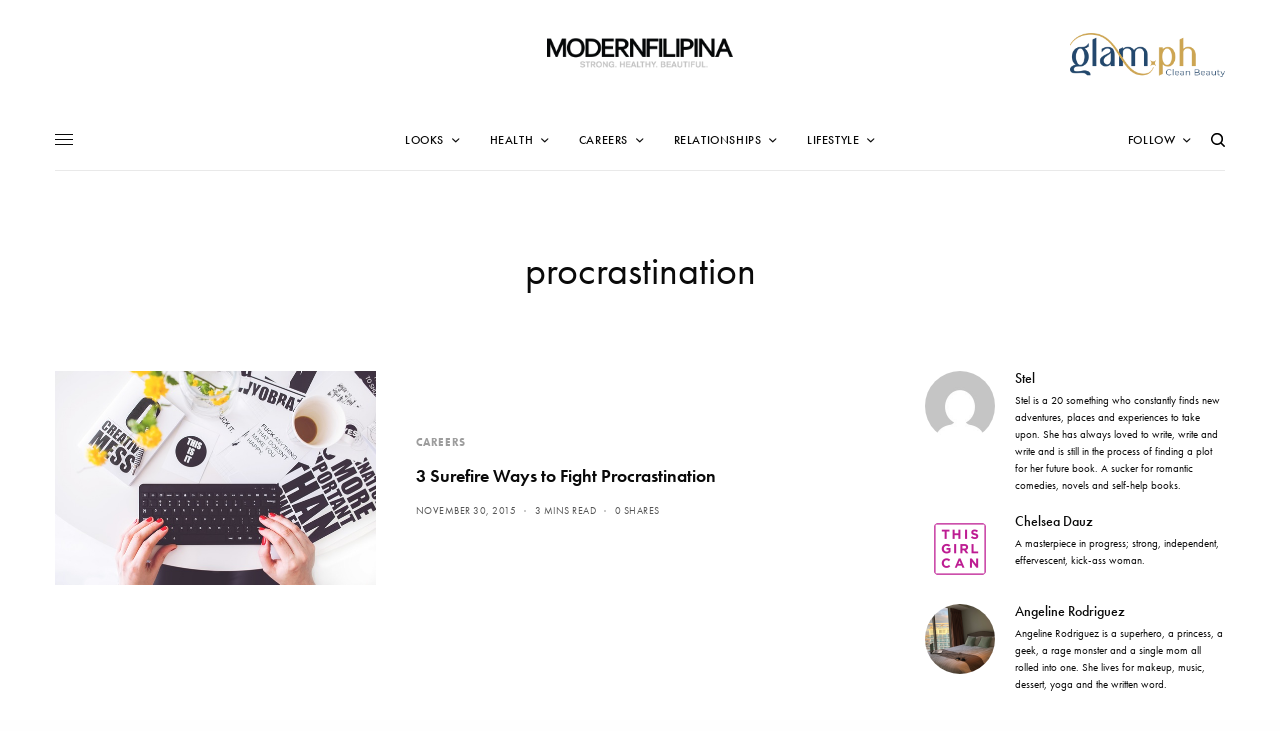

--- FILE ---
content_type: text/html; charset=UTF-8
request_url: https://www.modernfilipina.ph/tag/procrastination
body_size: 18780
content:
<!doctype html>
<html lang="en-US">
<head>
	<meta charset="UTF-8" />
	<meta name="viewport" content="width=device-width, initial-scale=1, maximum-scale=1, viewport-fit=cover">
	<link rel="profile" href="https://gmpg.org/xfn/11">
	<link rel="pingback" href="https://www.modernfilipina.ph/xmlrpc.php">
	<meta name='robots' content='noindex, follow' />

	<!-- This site is optimized with the Yoast SEO plugin v26.8 - https://yoast.com/product/yoast-seo-wordpress/ -->
	<title>procrastination Archives - ModernFilipina.ph</title>
	<meta property="og:locale" content="en_US" />
	<meta property="og:type" content="article" />
	<meta property="og:title" content="procrastination Archives - ModernFilipina.ph" />
	<meta property="og:url" content="https://www.modernfilipina.ph/tag/procrastination" />
	<meta property="og:site_name" content="ModernFilipina.ph" />
	<meta name="twitter:card" content="summary_large_image" />
	<meta name="twitter:site" content="@AModernFilipina" />
	<script type="application/ld+json" class="yoast-schema-graph">{"@context":"https://schema.org","@graph":[{"@type":"CollectionPage","@id":"https://www.modernfilipina.ph/tag/procrastination","url":"https://www.modernfilipina.ph/tag/procrastination","name":"procrastination Archives - ModernFilipina.ph","isPartOf":{"@id":"https://www.modernfilipina.ph/#website"},"primaryImageOfPage":{"@id":"https://www.modernfilipina.ph/tag/procrastination#primaryimage"},"image":{"@id":"https://www.modernfilipina.ph/tag/procrastination#primaryimage"},"thumbnailUrl":"https://www.modernfilipina.ph/wp-content/uploads/2015/11/red-hands-woman-creative.jpg","breadcrumb":{"@id":"https://www.modernfilipina.ph/tag/procrastination#breadcrumb"},"inLanguage":"en-US"},{"@type":"ImageObject","inLanguage":"en-US","@id":"https://www.modernfilipina.ph/tag/procrastination#primaryimage","url":"https://www.modernfilipina.ph/wp-content/uploads/2015/11/red-hands-woman-creative.jpg","contentUrl":"https://www.modernfilipina.ph/wp-content/uploads/2015/11/red-hands-woman-creative.jpg","width":640,"height":426,"caption":"Image from Kaboompics via Pexels"},{"@type":"BreadcrumbList","@id":"https://www.modernfilipina.ph/tag/procrastination#breadcrumb","itemListElement":[{"@type":"ListItem","position":1,"name":"Home","item":"https://www.modernfilipina.ph/"},{"@type":"ListItem","position":2,"name":"procrastination"}]},{"@type":"WebSite","@id":"https://www.modernfilipina.ph/#website","url":"https://www.modernfilipina.ph/","name":"ModernFilipina.ph","description":"Changing the Female Narrative","potentialAction":[{"@type":"SearchAction","target":{"@type":"EntryPoint","urlTemplate":"https://www.modernfilipina.ph/?s={search_term_string}"},"query-input":{"@type":"PropertyValueSpecification","valueRequired":true,"valueName":"search_term_string"}}],"inLanguage":"en-US"}]}</script>
	<!-- / Yoast SEO plugin. -->


<link rel='dns-prefetch' href='//cdn.plyr.io' />
<link rel='dns-prefetch' href='//use.typekit.net' />

<link rel="alternate" type="application/rss+xml" title="ModernFilipina.ph &raquo; Feed" href="https://www.modernfilipina.ph/feed" />
<link rel="alternate" type="application/rss+xml" title="ModernFilipina.ph &raquo; Comments Feed" href="https://www.modernfilipina.ph/comments/feed" />
<link rel="alternate" type="application/rss+xml" title="ModernFilipina.ph &raquo; procrastination Tag Feed" href="https://www.modernfilipina.ph/tag/procrastination/feed" />
<style id='wp-img-auto-sizes-contain-inline-css' type='text/css'>
img:is([sizes=auto i],[sizes^="auto," i]){contain-intrinsic-size:3000px 1500px}
/*# sourceURL=wp-img-auto-sizes-contain-inline-css */
</style>
<style id='wp-emoji-styles-inline-css' type='text/css'>

	img.wp-smiley, img.emoji {
		display: inline !important;
		border: none !important;
		box-shadow: none !important;
		height: 1em !important;
		width: 1em !important;
		margin: 0 0.07em !important;
		vertical-align: -0.1em !important;
		background: none !important;
		padding: 0 !important;
	}
/*# sourceURL=wp-emoji-styles-inline-css */
</style>
<style id='wp-block-library-inline-css' type='text/css'>
:root{--wp-block-synced-color:#7a00df;--wp-block-synced-color--rgb:122,0,223;--wp-bound-block-color:var(--wp-block-synced-color);--wp-editor-canvas-background:#ddd;--wp-admin-theme-color:#007cba;--wp-admin-theme-color--rgb:0,124,186;--wp-admin-theme-color-darker-10:#006ba1;--wp-admin-theme-color-darker-10--rgb:0,107,160.5;--wp-admin-theme-color-darker-20:#005a87;--wp-admin-theme-color-darker-20--rgb:0,90,135;--wp-admin-border-width-focus:2px}@media (min-resolution:192dpi){:root{--wp-admin-border-width-focus:1.5px}}.wp-element-button{cursor:pointer}:root .has-very-light-gray-background-color{background-color:#eee}:root .has-very-dark-gray-background-color{background-color:#313131}:root .has-very-light-gray-color{color:#eee}:root .has-very-dark-gray-color{color:#313131}:root .has-vivid-green-cyan-to-vivid-cyan-blue-gradient-background{background:linear-gradient(135deg,#00d084,#0693e3)}:root .has-purple-crush-gradient-background{background:linear-gradient(135deg,#34e2e4,#4721fb 50%,#ab1dfe)}:root .has-hazy-dawn-gradient-background{background:linear-gradient(135deg,#faaca8,#dad0ec)}:root .has-subdued-olive-gradient-background{background:linear-gradient(135deg,#fafae1,#67a671)}:root .has-atomic-cream-gradient-background{background:linear-gradient(135deg,#fdd79a,#004a59)}:root .has-nightshade-gradient-background{background:linear-gradient(135deg,#330968,#31cdcf)}:root .has-midnight-gradient-background{background:linear-gradient(135deg,#020381,#2874fc)}:root{--wp--preset--font-size--normal:16px;--wp--preset--font-size--huge:42px}.has-regular-font-size{font-size:1em}.has-larger-font-size{font-size:2.625em}.has-normal-font-size{font-size:var(--wp--preset--font-size--normal)}.has-huge-font-size{font-size:var(--wp--preset--font-size--huge)}.has-text-align-center{text-align:center}.has-text-align-left{text-align:left}.has-text-align-right{text-align:right}.has-fit-text{white-space:nowrap!important}#end-resizable-editor-section{display:none}.aligncenter{clear:both}.items-justified-left{justify-content:flex-start}.items-justified-center{justify-content:center}.items-justified-right{justify-content:flex-end}.items-justified-space-between{justify-content:space-between}.screen-reader-text{border:0;clip-path:inset(50%);height:1px;margin:-1px;overflow:hidden;padding:0;position:absolute;width:1px;word-wrap:normal!important}.screen-reader-text:focus{background-color:#ddd;clip-path:none;color:#444;display:block;font-size:1em;height:auto;left:5px;line-height:normal;padding:15px 23px 14px;text-decoration:none;top:5px;width:auto;z-index:100000}html :where(.has-border-color){border-style:solid}html :where([style*=border-top-color]){border-top-style:solid}html :where([style*=border-right-color]){border-right-style:solid}html :where([style*=border-bottom-color]){border-bottom-style:solid}html :where([style*=border-left-color]){border-left-style:solid}html :where([style*=border-width]){border-style:solid}html :where([style*=border-top-width]){border-top-style:solid}html :where([style*=border-right-width]){border-right-style:solid}html :where([style*=border-bottom-width]){border-bottom-style:solid}html :where([style*=border-left-width]){border-left-style:solid}html :where(img[class*=wp-image-]){height:auto;max-width:100%}:where(figure){margin:0 0 1em}html :where(.is-position-sticky){--wp-admin--admin-bar--position-offset:var(--wp-admin--admin-bar--height,0px)}@media screen and (max-width:600px){html :where(.is-position-sticky){--wp-admin--admin-bar--position-offset:0px}}

/*# sourceURL=wp-block-library-inline-css */
</style><style id='global-styles-inline-css' type='text/css'>
:root{--wp--preset--aspect-ratio--square: 1;--wp--preset--aspect-ratio--4-3: 4/3;--wp--preset--aspect-ratio--3-4: 3/4;--wp--preset--aspect-ratio--3-2: 3/2;--wp--preset--aspect-ratio--2-3: 2/3;--wp--preset--aspect-ratio--16-9: 16/9;--wp--preset--aspect-ratio--9-16: 9/16;--wp--preset--color--black: #000000;--wp--preset--color--cyan-bluish-gray: #abb8c3;--wp--preset--color--white: #ffffff;--wp--preset--color--pale-pink: #f78da7;--wp--preset--color--vivid-red: #cf2e2e;--wp--preset--color--luminous-vivid-orange: #ff6900;--wp--preset--color--luminous-vivid-amber: #fcb900;--wp--preset--color--light-green-cyan: #7bdcb5;--wp--preset--color--vivid-green-cyan: #00d084;--wp--preset--color--pale-cyan-blue: #8ed1fc;--wp--preset--color--vivid-cyan-blue: #0693e3;--wp--preset--color--vivid-purple: #9b51e0;--wp--preset--color--thb-accent: #303030;--wp--preset--gradient--vivid-cyan-blue-to-vivid-purple: linear-gradient(135deg,rgb(6,147,227) 0%,rgb(155,81,224) 100%);--wp--preset--gradient--light-green-cyan-to-vivid-green-cyan: linear-gradient(135deg,rgb(122,220,180) 0%,rgb(0,208,130) 100%);--wp--preset--gradient--luminous-vivid-amber-to-luminous-vivid-orange: linear-gradient(135deg,rgb(252,185,0) 0%,rgb(255,105,0) 100%);--wp--preset--gradient--luminous-vivid-orange-to-vivid-red: linear-gradient(135deg,rgb(255,105,0) 0%,rgb(207,46,46) 100%);--wp--preset--gradient--very-light-gray-to-cyan-bluish-gray: linear-gradient(135deg,rgb(238,238,238) 0%,rgb(169,184,195) 100%);--wp--preset--gradient--cool-to-warm-spectrum: linear-gradient(135deg,rgb(74,234,220) 0%,rgb(151,120,209) 20%,rgb(207,42,186) 40%,rgb(238,44,130) 60%,rgb(251,105,98) 80%,rgb(254,248,76) 100%);--wp--preset--gradient--blush-light-purple: linear-gradient(135deg,rgb(255,206,236) 0%,rgb(152,150,240) 100%);--wp--preset--gradient--blush-bordeaux: linear-gradient(135deg,rgb(254,205,165) 0%,rgb(254,45,45) 50%,rgb(107,0,62) 100%);--wp--preset--gradient--luminous-dusk: linear-gradient(135deg,rgb(255,203,112) 0%,rgb(199,81,192) 50%,rgb(65,88,208) 100%);--wp--preset--gradient--pale-ocean: linear-gradient(135deg,rgb(255,245,203) 0%,rgb(182,227,212) 50%,rgb(51,167,181) 100%);--wp--preset--gradient--electric-grass: linear-gradient(135deg,rgb(202,248,128) 0%,rgb(113,206,126) 100%);--wp--preset--gradient--midnight: linear-gradient(135deg,rgb(2,3,129) 0%,rgb(40,116,252) 100%);--wp--preset--font-size--small: 13px;--wp--preset--font-size--medium: 20px;--wp--preset--font-size--large: 36px;--wp--preset--font-size--x-large: 42px;--wp--preset--spacing--20: 0.44rem;--wp--preset--spacing--30: 0.67rem;--wp--preset--spacing--40: 1rem;--wp--preset--spacing--50: 1.5rem;--wp--preset--spacing--60: 2.25rem;--wp--preset--spacing--70: 3.38rem;--wp--preset--spacing--80: 5.06rem;--wp--preset--shadow--natural: 6px 6px 9px rgba(0, 0, 0, 0.2);--wp--preset--shadow--deep: 12px 12px 50px rgba(0, 0, 0, 0.4);--wp--preset--shadow--sharp: 6px 6px 0px rgba(0, 0, 0, 0.2);--wp--preset--shadow--outlined: 6px 6px 0px -3px rgb(255, 255, 255), 6px 6px rgb(0, 0, 0);--wp--preset--shadow--crisp: 6px 6px 0px rgb(0, 0, 0);}:where(.is-layout-flex){gap: 0.5em;}:where(.is-layout-grid){gap: 0.5em;}body .is-layout-flex{display: flex;}.is-layout-flex{flex-wrap: wrap;align-items: center;}.is-layout-flex > :is(*, div){margin: 0;}body .is-layout-grid{display: grid;}.is-layout-grid > :is(*, div){margin: 0;}:where(.wp-block-columns.is-layout-flex){gap: 2em;}:where(.wp-block-columns.is-layout-grid){gap: 2em;}:where(.wp-block-post-template.is-layout-flex){gap: 1.25em;}:where(.wp-block-post-template.is-layout-grid){gap: 1.25em;}.has-black-color{color: var(--wp--preset--color--black) !important;}.has-cyan-bluish-gray-color{color: var(--wp--preset--color--cyan-bluish-gray) !important;}.has-white-color{color: var(--wp--preset--color--white) !important;}.has-pale-pink-color{color: var(--wp--preset--color--pale-pink) !important;}.has-vivid-red-color{color: var(--wp--preset--color--vivid-red) !important;}.has-luminous-vivid-orange-color{color: var(--wp--preset--color--luminous-vivid-orange) !important;}.has-luminous-vivid-amber-color{color: var(--wp--preset--color--luminous-vivid-amber) !important;}.has-light-green-cyan-color{color: var(--wp--preset--color--light-green-cyan) !important;}.has-vivid-green-cyan-color{color: var(--wp--preset--color--vivid-green-cyan) !important;}.has-pale-cyan-blue-color{color: var(--wp--preset--color--pale-cyan-blue) !important;}.has-vivid-cyan-blue-color{color: var(--wp--preset--color--vivid-cyan-blue) !important;}.has-vivid-purple-color{color: var(--wp--preset--color--vivid-purple) !important;}.has-black-background-color{background-color: var(--wp--preset--color--black) !important;}.has-cyan-bluish-gray-background-color{background-color: var(--wp--preset--color--cyan-bluish-gray) !important;}.has-white-background-color{background-color: var(--wp--preset--color--white) !important;}.has-pale-pink-background-color{background-color: var(--wp--preset--color--pale-pink) !important;}.has-vivid-red-background-color{background-color: var(--wp--preset--color--vivid-red) !important;}.has-luminous-vivid-orange-background-color{background-color: var(--wp--preset--color--luminous-vivid-orange) !important;}.has-luminous-vivid-amber-background-color{background-color: var(--wp--preset--color--luminous-vivid-amber) !important;}.has-light-green-cyan-background-color{background-color: var(--wp--preset--color--light-green-cyan) !important;}.has-vivid-green-cyan-background-color{background-color: var(--wp--preset--color--vivid-green-cyan) !important;}.has-pale-cyan-blue-background-color{background-color: var(--wp--preset--color--pale-cyan-blue) !important;}.has-vivid-cyan-blue-background-color{background-color: var(--wp--preset--color--vivid-cyan-blue) !important;}.has-vivid-purple-background-color{background-color: var(--wp--preset--color--vivid-purple) !important;}.has-black-border-color{border-color: var(--wp--preset--color--black) !important;}.has-cyan-bluish-gray-border-color{border-color: var(--wp--preset--color--cyan-bluish-gray) !important;}.has-white-border-color{border-color: var(--wp--preset--color--white) !important;}.has-pale-pink-border-color{border-color: var(--wp--preset--color--pale-pink) !important;}.has-vivid-red-border-color{border-color: var(--wp--preset--color--vivid-red) !important;}.has-luminous-vivid-orange-border-color{border-color: var(--wp--preset--color--luminous-vivid-orange) !important;}.has-luminous-vivid-amber-border-color{border-color: var(--wp--preset--color--luminous-vivid-amber) !important;}.has-light-green-cyan-border-color{border-color: var(--wp--preset--color--light-green-cyan) !important;}.has-vivid-green-cyan-border-color{border-color: var(--wp--preset--color--vivid-green-cyan) !important;}.has-pale-cyan-blue-border-color{border-color: var(--wp--preset--color--pale-cyan-blue) !important;}.has-vivid-cyan-blue-border-color{border-color: var(--wp--preset--color--vivid-cyan-blue) !important;}.has-vivid-purple-border-color{border-color: var(--wp--preset--color--vivid-purple) !important;}.has-vivid-cyan-blue-to-vivid-purple-gradient-background{background: var(--wp--preset--gradient--vivid-cyan-blue-to-vivid-purple) !important;}.has-light-green-cyan-to-vivid-green-cyan-gradient-background{background: var(--wp--preset--gradient--light-green-cyan-to-vivid-green-cyan) !important;}.has-luminous-vivid-amber-to-luminous-vivid-orange-gradient-background{background: var(--wp--preset--gradient--luminous-vivid-amber-to-luminous-vivid-orange) !important;}.has-luminous-vivid-orange-to-vivid-red-gradient-background{background: var(--wp--preset--gradient--luminous-vivid-orange-to-vivid-red) !important;}.has-very-light-gray-to-cyan-bluish-gray-gradient-background{background: var(--wp--preset--gradient--very-light-gray-to-cyan-bluish-gray) !important;}.has-cool-to-warm-spectrum-gradient-background{background: var(--wp--preset--gradient--cool-to-warm-spectrum) !important;}.has-blush-light-purple-gradient-background{background: var(--wp--preset--gradient--blush-light-purple) !important;}.has-blush-bordeaux-gradient-background{background: var(--wp--preset--gradient--blush-bordeaux) !important;}.has-luminous-dusk-gradient-background{background: var(--wp--preset--gradient--luminous-dusk) !important;}.has-pale-ocean-gradient-background{background: var(--wp--preset--gradient--pale-ocean) !important;}.has-electric-grass-gradient-background{background: var(--wp--preset--gradient--electric-grass) !important;}.has-midnight-gradient-background{background: var(--wp--preset--gradient--midnight) !important;}.has-small-font-size{font-size: var(--wp--preset--font-size--small) !important;}.has-medium-font-size{font-size: var(--wp--preset--font-size--medium) !important;}.has-large-font-size{font-size: var(--wp--preset--font-size--large) !important;}.has-x-large-font-size{font-size: var(--wp--preset--font-size--x-large) !important;}
/*# sourceURL=global-styles-inline-css */
</style>

<style id='classic-theme-styles-inline-css' type='text/css'>
/*! This file is auto-generated */
.wp-block-button__link{color:#fff;background-color:#32373c;border-radius:9999px;box-shadow:none;text-decoration:none;padding:calc(.667em + 2px) calc(1.333em + 2px);font-size:1.125em}.wp-block-file__button{background:#32373c;color:#fff;text-decoration:none}
/*# sourceURL=/wp-includes/css/classic-themes.min.css */
</style>
<link rel='stylesheet' id='thb-app-css' href='https://www.modernfilipina.ph/wp-content/themes/theissue/assets/css/app.css?ver=1.5.4.1' type='text/css' media='all' />
<style id='thb-app-inline-css' type='text/css'>
body,h1, .h1, h2, .h2, h3, .h3, h4, .h4, h5, .h5, h6, .h6,.thb-lightbox-button .thb-lightbox-text,.post .post-category,.post.thumbnail-seealso .thb-seealso-text,.thb-entry-footer,.smart-list .smart-list-title .smart-list-count,.smart-list .thb-smart-list-content .smart-list-count,.thb-carousel.bottom-arrows .slick-bottom-arrows,.thb-hotspot-container,.thb-pin-it-container .thb-pin-it,label,input[type="text"],input[type="password"],input[type="date"],input[type="datetime"],input[type="email"],input[type="number"],input[type="search"],input[type="tel"],input[type="time"],input[type="url"],textarea,.testimonial-author,.thb-article-sponsors,input[type="submit"],submit,.button,.btn,.btn-block,.btn-text,.post .post-gallery .thb-post-icon,.post .thb-post-bottom,.woocommerce-MyAccount-navigation,.featured_image_credit,.widget .thb-widget-title,.thb-readmore .thb-readmore-title,.widget.thb_widget_instagram .thb-instagram-header,.widget.thb_widget_instagram .thb-instagram-footer,.thb-instagram-row figure .instagram-link,.widget.thb_widget_top_reviews .post .widget-review-title-holder .thb-widget-score,.thb-instagram-row figure,.widget.thb_widget_top_categories .thb-widget-category-link .thb-widget-category-name,.widget.thb_widget_twitter .thb-twitter-user,.widget.thb_widget_twitter .thb-tweet .thb-tweet-time,.widget.thb_widget_twitter .thb-tweet .thb-tweet-actions,.thb-social-links-container,.login-page-form,.woocommerce .woocommerce-form-login .lost_password,.woocommerce-message, .woocommerce-error, .woocommerce-notice, .woocommerce-info,.woocommerce-success,.select2,.woocommerce-MyAccount-content legend,.shop_table,.thb-lightbox-button .thb-lightbox-thumbs,.post.thumbnail-style6 .post-gallery .now-playing,.widget.thb_widget_top_reviews .post .widget-review-title-holder .thb-widget-score strong,.post.thumbnail-style8 .thumb_large_count,.post.thumbnail-style4 .thumb_count,.post .thb-read-more {font-family:futura-pt, 'BlinkMacSystemFont', -apple-system, 'Roboto', 'Lucida Sans';}.post-title h1,.post-title h2,.post-title h3,.post-title h4,.post-title h5,.post-title h6 {}.post-content,.post-excerpt,.thb-article-subscribe p,.thb-article-author p,.commentlist .comment p, .commentlist .review p,.thb-executive-summary,.thb-newsletter-form p,.search-title p,.thb-product-detail .product-information .woocommerce-product-details__short-description,.widget:not(.woocommerce) p,.thb-author-info .thb-author-page-description p,.wpb_text_column,.no-vc,.woocommerce-tabs .wc-tab,.woocommerce-tabs .wc-tab p:not(.stars),.thb-pricing-table .pricing-container .pricing-description,.content404 p,.subfooter p {}.thb-full-menu {}.thb-mobile-menu,.thb-secondary-menu {}.thb-dropcap-on .post-detail .post-content>p:first-of-type:first-letter {}.widget.style1 .thb-widget-title,.widget.style2 .thb-widget-title,.widget.style3 .thb-widget-title {}em {}label {}input[type="submit"],submit,.button,.btn,.btn-block,.btn-text {}.article-container .post-content,.article-container .post-content p:not(.wp-block-cover-text) {font-size:20px;}.post .post-category {font-weight:700;font-size:11px;letter-spacing:0.05em !important;}.post-detail .thb-executive-summary li {}.post .post-excerpt {}.thb-full-menu>li>a:not(.logolink) {font-weight:500;font-size:12px;letter-spacing:0.05em !important;}.thb-full-menu li .sub-menu li a {}.thb-mobile-menu>li>a {}.thb-mobile-menu .sub-menu a {}.thb-secondary-menu a {}#mobile-menu .menu-footer {}#mobile-menu .thb-social-links-container .thb-social-link-wrap .thb-social-link .thb-social-icon-container {}.widget .thb-widget-title,.widget.style2 .thb-widget-title,.widget.style3 .thb-widget-title{}.footer .widget .thb-widget-title,.footer .widget.style2 .thb-widget-title,.footer .widget.style3 .thb-widget-title {}.footer .widget,.footer .widget p {}.subfooter .thb-full-menu>li>a:not(.logolink) {}.subfooter p {}.subfooter .thb-social-links-container.thb-social-horizontal .thb-social-link-wrap .thb-social-icon-container,.subfooter.style6 .thb-social-links-container.thb-social-horizontal .thb-social-link-wrap .thb-social-icon-container {}#scroll_to_top {}.search-title p {}@media screen and (min-width:1024px) {h1,.h1 {}}h1,.h1 {}@media screen and (min-width:1024px) {h2 {}}h2 {}@media screen and (min-width:1024px) {h3 {}}h3 {}@media screen and (min-width:1024px) {h4 {}}h4 {}@media screen and (min-width:1024px) {h5 {font-size:18px;letter-spacing:0em !important;}}h5 {}h6 {}.logo-holder .logolink .logoimg {max-height:50px;}.logo-holder .logolink .logoimg[src$=".svg"] {max-height:100%;height:50px;}@media screen and (max-width:1023px) {.header.header-mobile .logo-holder .logolink .logoimg {max-height:px;}.header.header-mobile .logo-holder .logolink .logoimg[src$=".svg"] {max-height:100%;height:px;}}.header.fixed:not(.header-mobile) .logo-holder .logolink .logoimg {max-height:40px;}.header.fixed:not(.header-mobile) .logo-holder .logolink .logoimg {max-height:100%;height:40px;}#mobile-menu .logolink .logoimg {max-height:40px;}#mobile-menu .logolink .logoimg {max-height:100%;height:40px;}.header:not(.fixed):not(.header-mobile):not(.style1) {padding-top:0px;padding-bottom:0px;}.header.style1 .header-logo-row {padding-top:0px;padding-bottom:0px;}.header.fixed:not(.header-mobile) {padding-top:0px;padding-bottom:0px;}.header.header-mobile {padding-top:0px;}a:hover,h1 small, h2 small, h3 small, h4 small, h5 small, h6 small,h1 small a, h2 small a, h3 small a, h4 small a, h5 small a, h6 small a,.secondary-area .thb-follow-holder .sub-menu .subscribe_part .thb-newsletter-form h4,.secondary-area .thb-follow-holder .sub-menu .subscribe_part .thb-newsletter-form .newsletter-form .btn:hover,.thb-full-menu.thb-standard > li.current-menu-item:not(.has-hash) > a,.thb-full-menu > li > a:not(.logolink)[data-filter].active,.thb-dropdown-color-dark .thb-full-menu .sub-menu li a:hover,#mobile-menu.dark .thb-mobile-menu > li > a:hover,#mobile-menu.dark .sub-menu a:hover,#mobile-menu.dark .thb-secondary-menu a:hover,.thb-secondary-menu a:hover,.post .thb-read-more:hover,.post:not(.white-post-content) .thb-post-bottom.sponsored-bottom ul li,.post:not(.white-post-content) .thb-post-bottom .post-share:hover,.thb-dropcap-on .post-detail .post-content > p:first-of-type:first-letter,.post-detail .thb-executive-summary li:before,.thb-readmore p a,input[type="submit"].white:hover,.button.white:hover,.btn.white:hover,input[type="submit"].style2.accent,.button.style2.accent,.btn.style2.accent,.search-title h1 strong,.thb-author-page-meta a:hover,.widget.thb_widget_top_reviews .post .widget-review-title-holder .thb-widget-score strong,.thb-autotype .thb-autotype-entry,.thb_location_container.row .thb_location h5,.thb-page-menu li:hover a, .thb-page-menu li.current_page_item a,.thb-tabs.style3 .vc_tta-panel-heading h4 a:hover,.thb-tabs.style3 .vc_tta-panel-heading h4 a.active,.thb-tabs.style4 .vc_tta-panel-heading h4 a:hover,.thb-tabs.style4 .vc_tta-panel-heading h4 a.active,.thb-iconbox.top.type5 .iconbox-content .thb-read-more,.thb-testimonials.style7 .testimonial-author cite,.thb-testimonials.style7 .testimonial-author span,.thb-article-reactions .row .columns .thb-reaction.active .thb-reaction-count,.thb-article-sponsors .sponsored-by,.thb-cookie-bar .thb-cookie-text a,.thb-pricing-table.style2 .pricing-container .thb_pricing_head .thb-price,.thb-hotspot-container .product-hotspots .product-title .hotspots-buynow,.plyr--full-ui input[type=range],.woocommerce-checkout-payment .wc_payment_methods .wc_payment_method.payment_method_paypal .about_paypal,.has-thb-accent-color,.wp-block-button .wp-block-button__link.has-thb-accent-color {color:#303030;}.columns.thb-light-column .thb-newsletter-form .btn:hover,.secondary-area .thb-trending-holder .thb-full-menu li.menu-item-has-children .sub-menu .thb-trending .thb-trending-tabs a.active,.thb-full-menu.thb-line-marker > li > a:before,#mobile-menu.dark .widget.thb_widget_subscribe .btn:hover,.post .thb-read-more:after,.post.style4 .post-gallery:after,.post.style5 .post-inner-content,.post.style13 .post-gallery:after,.smart-list .smart-list-title .smart-list-count,.smart-list.smart-list-v3 .thb-smart-list-nav .arrow:not(.disabled):hover,.thb-custom-checkbox input[type="checkbox"]:checked + label:before,input[type="submit"]:not(.white):not(.grey):not(.style2):not(.white):not(.add_to_cart_button):not(.accent):hover,.button:not(.white):not(.grey):not(.style2):not(.white):not(.add_to_cart_button):not(.accent):hover,.btn:not(.white):not(.grey):not(.style2):not(.white):not(.add_to_cart_button):not(.accent):hover,input[type="submit"].grey:hover,.button.grey:hover,.btn.grey:hover,input[type="submit"].accent, input[type="submit"].checkout,.button.accent,.button.checkout,.btn.accent,.btn.checkout,input[type="submit"].style2.accent:hover,.button.style2.accent:hover,.btn.style2.accent:hover,.btn-text.style3 .circle-btn,.widget.thb_widget_top_categories .thb-widget-category-link:hover .thb-widget-category-name,.thb-progressbar .thb-progress span,.thb-page-menu.style1 li:hover a, .thb-page-menu.style1 li.current_page_item a,.thb-client-row.thb-opacity.with-accent .thb-client:hover,.thb-client-row .style4 .accent-color,.thb-tabs.style1 .vc_tta-panel-heading h4 a:before,.thb-testimonials.style7 .thb-carousel .slick-dots .select,.thb-categorylinks.style2 a:after,.thb-category-card:hover,.thb-hotspot-container .thb-hotspot.pin-accent,.pagination ul .page-numbers.current, .pagination ul .page-numbers:not(.dots):hover,.pagination .nav-links .page-numbers.current,.pagination .nav-links .page-numbers:not(.dots):hover,.woocommerce-pagination ul .page-numbers.current,.woocommerce-pagination ul .page-numbers:not(.dots):hover,.woocommerce-pagination .nav-links .page-numbers.current,.woocommerce-pagination .nav-links .page-numbers:not(.dots):hover,.plyr__control--overlaid,.plyr--video .plyr__control.plyr__tab-focus, .plyr--video .plyr__control:hover, .plyr--video .plyr__control[aria-expanded=true],.badge.onsale,.demo_store,.products .product .product_after_title .button:hover:after,.woocommerce-MyAccount-navigation ul li:hover a, .woocommerce-MyAccount-navigation ul li.is-active a,.has-thb-accent-background-color,.wp-block-button .wp-block-button__link.has-thb-accent-background-color {background-color:#303030;}.thb-dark-mode-on .btn.grey:hover {background-color:#303030;}input[type="submit"].accent:hover, input[type="submit"].checkout:hover,.button.accent:hover,.button.checkout:hover,.btn.accent:hover,.btn.checkout:hover {background-color:#2b2b2b;}.post-detail .post-split-title-container,.thb-article-reactions .row .columns .thb-reaction.active .thb-reaction-image,.secondary-area .thb-follow-holder .sub-menu .subscribe_part {background-color:rgba(48,48,48, 0.05) !important;}.post.style6.style6-bg .post-inner-content {background-color:rgba(48,48,48, 0.15);}.thb-lightbox-button:hover {background-color:rgba(48,48,48, 0.05);}.thb-tabs.style3 .vc_tta-panel-heading h4 a:before {background-color:rgba(48,48,48, 0.4);}.secondary-area .thb-trending-holder .thb-full-menu li.menu-item-has-children .sub-menu .thb-trending .thb-trending-tabs a.active,.post .post-title a:hover > span,.post.sticky .post-title a>span,.thb-lightbox-button:hover,.thb-custom-checkbox label:before,input[type="submit"].style2.accent,.button.style2.accent,.btn.style2.accent,.thb-page-menu.style1 li:hover a, .thb-page-menu.style1 li.current_page_item a,.thb-client-row.has-border.thb-opacity.with-accent .thb-client:hover,.thb-iconbox.top.type5,.thb-article-reactions .row .columns .thb-reaction:hover .thb-reaction-image,.thb-article-reactions .row .columns .thb-reaction.active .thb-reaction-image,.pagination ul .page-numbers.current, .pagination ul .page-numbers:not(.dots):hover,.pagination .nav-links .page-numbers.current,.pagination .nav-links .page-numbers:not(.dots):hover,.woocommerce-pagination ul .page-numbers.current,.woocommerce-pagination ul .page-numbers:not(.dots):hover,.woocommerce-pagination .nav-links .page-numbers.current,.woocommerce-pagination .nav-links .page-numbers:not(.dots):hover,.woocommerce-MyAccount-navigation ul li:hover a, .woocommerce-MyAccount-navigation ul li.is-active a {border-color:#303030;}.thb-page-menu.style1 li:hover + li a, .thb-page-menu.style1 li.current_page_item + li a,.woocommerce-MyAccount-navigation ul li:hover + li a, .woocommerce-MyAccount-navigation ul li.is-active + li a {border-top-color:#303030;}.text-underline-style:after, .post-detail .post-content > p > a:after, .post-detail .post-content>ul:not([class])>li>a:after, .post-detail .post-content>ol:not([class])>li>a:after, .wpb_text_column p > a:after, .smart-list .thb-smart-list-content p > a:after, .post-gallery-content .thb-content-row .columns.image-text p>a:after {border-bottom-color:#303030;}.secondary-area .thb-trending-holder .thb-full-menu li.menu-item-has-children .sub-menu .thb-trending .thb-trending-tabs a.active + a {border-left-color:#303030;}.header.fixed .thb-reading-indicator .thb-indicator .indicator-hover,.header.fixed .thb-reading-indicator .thb-indicator .indicator-arrow,.commentlist .comment .reply a:hover svg path,.commentlist .review .reply a:hover svg path,.btn-text.style4 .arrow svg:first-child,.thb-iconbox.top.type5 .iconbox-content .thb-read-more svg,.thb-iconbox.top.type5 .iconbox-content .thb-read-more svg .bar,.thb-article-review.style2 .thb-article-figure .thb-average .thb-hexagon path {fill:#303030;}@media screen and (-ms-high-contrast:active), (-ms-high-contrast:none) {.header.fixed .thb-reading-indicator:hover .thb-indicator .indicator-hover {fill:#303030;}}.header.fixed .thb-reading-indicator .thb-indicator .indicator-fill {stroke:#303030;}.thb-tabs.style2 .vc_tta-panel-heading h4 a.active {-moz-box-shadow:inset 0 -3px 0 #303030, 0 1px 0 #303030;-webkit-box-shadow:inset 0 -3px 0 #303030, 0 1px 0 #303030;box-shadow:inset 0 -3px 0 #303030, 0 1px 0 #303030;}.thb-full-menu .sub-menu {border-color:#e5e5e5;}.post:not(.post-white-title):not(.featured-style):not(.white-post-content) .post-category a { color:rgba(91,91,91,0.6) !important; }.page-id-4047 #wrapper div[role="main"],.postid-4047 #wrapper div[role="main"] {}.subfooter .footer-logo-holder .logoimg {max-height:40px;}#must-read-section figure.post-gallery {min-height:280px;position:relative;overflow:hidden;}#must-read-section figure.post-gallery a {position:absolute;top:50%;width:150%;left:50%;transform:translate(-50%, -50%);}
/*# sourceURL=thb-app-inline-css */
</style>
<link rel='stylesheet' id='thb-style-css' href='https://www.modernfilipina.ph/wp-content/themes/theissue-child/style.css?ver=1.5.4.1' type='text/css' media='all' />
<link rel='stylesheet' id='thb-typekit-css' href='https://use.typekit.net/ggx3ghx.css?ver=1.5.4.1' type='text/css' media='' />
<style id='rocket-lazyload-inline-css' type='text/css'>
.rll-youtube-player{position:relative;padding-bottom:56.23%;height:0;overflow:hidden;max-width:100%;}.rll-youtube-player:focus-within{outline: 2px solid currentColor;outline-offset: 5px;}.rll-youtube-player iframe{position:absolute;top:0;left:0;width:100%;height:100%;z-index:100;background:0 0}.rll-youtube-player img{bottom:0;display:block;left:0;margin:auto;max-width:100%;width:100%;position:absolute;right:0;top:0;border:none;height:auto;-webkit-transition:.4s all;-moz-transition:.4s all;transition:.4s all}.rll-youtube-player img:hover{-webkit-filter:brightness(75%)}.rll-youtube-player .play{height:100%;width:100%;left:0;top:0;position:absolute;background:url(https://www.modernfilipina.ph/wp-content/plugins/wp-rocket/assets/img/youtube.png) no-repeat center;background-color: transparent !important;cursor:pointer;border:none;}
/*# sourceURL=rocket-lazyload-inline-css */
</style>
<script type="text/javascript" src="https://www.modernfilipina.ph/wp-includes/js/jquery/jquery.min.js?ver=3.7.1" id="jquery-core-js"></script>
<script type="text/javascript" src="https://www.modernfilipina.ph/wp-includes/js/jquery/jquery-migrate.min.js?ver=3.4.1" id="jquery-migrate-js" data-rocket-defer defer></script>
<script></script><link rel="https://api.w.org/" href="https://www.modernfilipina.ph/wp-json/" /><link rel="alternate" title="JSON" type="application/json" href="https://www.modernfilipina.ph/wp-json/wp/v2/tags/4047" /><link rel="EditURI" type="application/rsd+xml" title="RSD" href="https://www.modernfilipina.ph/xmlrpc.php?rsd" />
<meta name="generator" content="WordPress 6.9" />
<style type="text/css">
body.custom-background #wrapper div[role="main"] { background-color: #ffffff; }
</style>
	<!-- There is no amphtml version available for this URL. --><script>
  (function(i,s,o,g,r,a,m){i['GoogleAnalyticsObject']=r;i[r]=i[r]||function(){
  (i[r].q=i[r].q||[]).push(arguments)},i[r].l=1*new Date();a=s.createElement(o),
  m=s.getElementsByTagName(o)[0];a.async=1;a.src=g;m.parentNode.insertBefore(a,m)
  })(window,document,'script','//www.google-analytics.com/analytics.js','ga');

ga('create', 'UA-52576896-1', 'auto');
ga('require', 'displayfeatures');
ga('send', 'pageview');
</script>


<!-- Global site tag (gtag.js) - Google Analytics -->
<script async src="https://www.googletagmanager.com/gtag/js?id=G-44S8PM1TCW"></script>
<script>
  window.dataLayer = window.dataLayer || [];
  function gtag(){dataLayer.push(arguments);}
  gtag('js', new Date());

  gtag('config', 'G-44S8PM1TCW');
</script>

<!-- Google Tag Manager -->
<script>(function(w,d,s,l,i){w[l]=w[l]||[];w[l].push({'gtm.start':
new Date().getTime(),event:'gtm.js'});var f=d.getElementsByTagName(s)[0],
j=d.createElement(s),dl=l!='dataLayer'?'&l='+l:'';j.async=true;j.src=
'https://www.googletagmanager.com/gtm.js?id='+i+dl;f.parentNode.insertBefore(j,f);
})(window,document,'script','dataLayer','GTM-NWFW93P');</script>
<!-- End Google Tag Manager -->

<!-- Facebook Pixel Code -->
<script>
!function(f,b,e,v,n,t,s){if(f.fbq)return;n=f.fbq=function(){n.callMethod?
n.callMethod.apply(n,arguments):n.queue.push(arguments)};if(!f._fbq)f._fbq=n;
n.push=n;n.loaded=!0;n.version='2.0';n.queue=[];t=b.createElement(e);t.async=!0;
t.src=v;s=b.getElementsByTagName(e)[0];s.parentNode.insertBefore(t,s)}(window,
document,'script','https://connect.facebook.net/en_US/fbevents.js');

fbq('init', '156282348048923');
fbq('track', "PageView");</script>
<noscript><img height="1" width="1" style="display:none"
src="https://www.facebook.com/tr?id=156282348048923&ev=PageView&noscript=1"
/></noscript>
<!-- End Facebook Pixel Code -->

<meta name="google-site-verification" content="ai_o7Qym-dEosXAVVp0IOL6JYGJ1K5lBbwEG7Wg5IGg" />

			<style id="wpsp-style-frontend"></style>
			<link rel="icon" href="https://www.modernfilipina.ph/wp-content/uploads/2020/04/cropped-brand-initials-MF-1-32x32.png" sizes="32x32" />
<link rel="icon" href="https://www.modernfilipina.ph/wp-content/uploads/2020/04/cropped-brand-initials-MF-1-192x192.png" sizes="192x192" />
<link rel="apple-touch-icon" href="https://www.modernfilipina.ph/wp-content/uploads/2020/04/cropped-brand-initials-MF-1-180x180.png" />
<meta name="msapplication-TileImage" content="https://www.modernfilipina.ph/wp-content/uploads/2020/04/cropped-brand-initials-MF-1-270x270.png" />
<noscript><style> .wpb_animate_when_almost_visible { opacity: 1; }</style></noscript><noscript><style id="rocket-lazyload-nojs-css">.rll-youtube-player, [data-lazy-src]{display:none !important;}</style></noscript>	<meta name="generator" content="WP Rocket 3.20.3" data-wpr-features="wpr_defer_js wpr_minify_js wpr_lazyload_iframes wpr_desktop" /></head>
<body class="archive tag tag-procrastination tag-4047 wp-theme-theissue wp-child-theme-theissue-child wp-schema-pro-2.10.6 fixed-header-on fixed-header-scroll-off thb-dropdown-color-light right-click-off thb-borders-off thb-pinit-on thb-boxed-off thb-dark-mode-off thb-capitalize-off thb-parallax-off thb-single-product-ajax-on thb-article-sidebar-mobile-off wpb-js-composer js-comp-ver-7.7.2 vc_responsive">
<!-- Google Tag Manager (noscript) -->
<noscript><iframe src="https://www.googletagmanager.com/ns.html?id=GTM-NWFW93P"
height="0" width="0" style="display:none;visibility:hidden"></iframe></noscript>
<!-- End Google Tag Manager (noscript) -->
<!-- Start Wrapper -->
<div data-rocket-location-hash="ffd8ea5441984e51f7fa4bc91ed954d7" id="wrapper" class="thb-page-transition-on">

			<!-- Start Fixed Header -->
		<header data-rocket-location-hash="fdecf534c534ab3c54d038b330ddab30" class="header fixed fixed-style1 header-full-width main-header-style1 fixed-header-full-width-on light-header thb-fixed-shadow-style1">
	<div data-rocket-location-hash="d2889f5142dd9ac8be7142ec7a97992a" class="row full-width-row">
		<div class="small-12 columns">
			<div class="thb-navbar">
				<div class="fixed-logo-holder">
						<div class="mobile-toggle-holder">
		<div class="mobile-toggle">
			<span></span><span></span><span></span>
		</div>
	</div>
							<div class="logo-holder fixed-logo-holder">
		<a href="https://www.modernfilipina.ph/" class="logolink" title="ModernFilipina.ph">
			<img src="https://www.modernfilipina.ph/wp-content/uploads/2014/05/modernfilipina-logo.png" class="logoimg logo-dark" alt="ModernFilipina.ph" data-logo-alt="http://www.modernfilipina.ph/wp-content/uploads/2014/05/modernfilipina-logo.png" />
		</a>
	</div>
					</div>
				<!-- Start Full Menu -->
<nav class="full-menu">
	<ul id="menu-category-menu" class="thb-full-menu thb-standard"><li id="menu-item-31827" class="menu-item menu-item-type-taxonomy menu-item-object-category menu-item-has-children menu-item-31827"><a href="https://www.modernfilipina.ph/looks"><span>Looks</span></a>


<ul class="sub-menu ">
	<li id="menu-item-31828" class="menu-item menu-item-type-taxonomy menu-item-object-category menu-item-31828"><a href="https://www.modernfilipina.ph/looks/fashion"><span>Fashion</span></a></li>
	<li id="menu-item-31836" class="menu-item menu-item-type-taxonomy menu-item-object-category menu-item-31836"><a href="https://www.modernfilipina.ph/looks/makeup-fragrance"><span>Makeup &#038; Fragrance</span></a></li>
	<li id="menu-item-31837" class="menu-item menu-item-type-taxonomy menu-item-object-category menu-item-31837"><a href="https://www.modernfilipina.ph/looks/skincare"><span>Skin Care</span></a></li>
	<li id="menu-item-31838" class="menu-item menu-item-type-taxonomy menu-item-object-category menu-item-31838"><a href="https://www.modernfilipina.ph/looks/spa-beauty-treatments"><span>Beauty Treatments</span></a></li>
</ul>
</li>
<li id="menu-item-31839" class="menu-item menu-item-type-taxonomy menu-item-object-category menu-item-has-children menu-item-31839"><a href="https://www.modernfilipina.ph/health"><span>Health</span></a>


<ul class="sub-menu ">
	<li id="menu-item-31840" class="menu-item menu-item-type-taxonomy menu-item-object-category menu-item-31840"><a href="https://www.modernfilipina.ph/health/exercise-activities"><span>Exercise &#038; Activities</span></a></li>
	<li id="menu-item-31841" class="menu-item menu-item-type-taxonomy menu-item-object-category menu-item-31841"><a href="https://www.modernfilipina.ph/health/food-drink"><span>Food &#038; Drink</span></a></li>
	<li id="menu-item-31842" class="menu-item menu-item-type-taxonomy menu-item-object-category menu-item-31842"><a href="https://www.modernfilipina.ph/health/health-issues"><span>Health Issues</span></a></li>
	<li id="menu-item-31843" class="menu-item menu-item-type-taxonomy menu-item-object-category menu-item-31843"><a href="https://www.modernfilipina.ph/health/inspiration"><span>Inspiration</span></a></li>
	<li id="menu-item-31844" class="menu-item menu-item-type-taxonomy menu-item-object-category menu-item-31844"><a href="https://www.modernfilipina.ph/health/mind-body"><span>Mind &#038; Body</span></a></li>
</ul>
</li>
<li id="menu-item-31845" class="menu-item menu-item-type-taxonomy menu-item-object-category menu-item-has-children menu-item-31845"><a href="https://www.modernfilipina.ph/careers"><span>Careers</span></a>


<ul class="sub-menu ">
	<li id="menu-item-31846" class="menu-item menu-item-type-taxonomy menu-item-object-category menu-item-31846"><a href="https://www.modernfilipina.ph/careers/entrepreneurship-sidelines"><span>Entrepreneurship &#038; Sidelines</span></a></li>
	<li id="menu-item-31847" class="menu-item menu-item-type-taxonomy menu-item-object-category menu-item-31847"><a href="https://www.modernfilipina.ph/careers/job-hunting"><span>Job Hunting</span></a></li>
	<li id="menu-item-31848" class="menu-item menu-item-type-taxonomy menu-item-object-category menu-item-31848"><a href="https://www.modernfilipina.ph/careers/money-investments"><span>Money &#038; Investments</span></a></li>
	<li id="menu-item-31849" class="menu-item menu-item-type-taxonomy menu-item-object-category menu-item-31849"><a href="https://www.modernfilipina.ph/careers/working-abroad"><span>Working Abroad</span></a></li>
	<li id="menu-item-31850" class="menu-item menu-item-type-taxonomy menu-item-object-category menu-item-31850"><a href="https://www.modernfilipina.ph/careers/working-life"><span>Working Life</span></a></li>
</ul>
</li>
<li id="menu-item-31851" class="menu-item menu-item-type-taxonomy menu-item-object-category menu-item-has-children menu-item-31851"><a href="https://www.modernfilipina.ph/relationships"><span>Relationships</span></a>


<ul class="sub-menu ">
	<li id="menu-item-31852" class="menu-item menu-item-type-taxonomy menu-item-object-category menu-item-31852"><a href="https://www.modernfilipina.ph/relationships/breakups-exes"><span>Breakups &#038; Exes</span></a></li>
	<li id="menu-item-31853" class="menu-item menu-item-type-taxonomy menu-item-object-category menu-item-31853"><a href="https://www.modernfilipina.ph/relationships/dating-singlehood"><span>Dating &#038; Singlehood</span></a></li>
	<li id="menu-item-31854" class="menu-item menu-item-type-taxonomy menu-item-object-category menu-item-31854"><a href="https://www.modernfilipina.ph/relationships/friendship-family"><span>Friendship &#038; Family</span></a></li>
	<li id="menu-item-31855" class="menu-item menu-item-type-taxonomy menu-item-object-category menu-item-31855"><a href="https://www.modernfilipina.ph/relationships/hotties-sex"><span>Hotties &#038; Sex</span></a></li>
	<li id="menu-item-31856" class="menu-item menu-item-type-taxonomy menu-item-object-category menu-item-31856"><a href="https://www.modernfilipina.ph/relationships/love-commitment"><span>Love &#038; Commitment</span></a></li>
</ul>
</li>
<li id="menu-item-31857" class="menu-item menu-item-type-taxonomy menu-item-object-category menu-item-has-children menu-item-31857"><a href="https://www.modernfilipina.ph/lifestyle"><span>Lifestyle</span></a>


<ul class="sub-menu ">
	<li id="menu-item-31862" class="menu-item menu-item-type-taxonomy menu-item-object-category menu-item-31862"><a href="https://www.modernfilipina.ph/travel-2"><span>Travel</span></a></li>
	<li id="menu-item-31858" class="menu-item menu-item-type-taxonomy menu-item-object-category menu-item-31858"><a href="https://www.modernfilipina.ph/lifestyle/books-movies"><span>Books, TV &#038; Movies</span></a></li>
	<li id="menu-item-31859" class="menu-item menu-item-type-taxonomy menu-item-object-category menu-item-31859"><a href="https://www.modernfilipina.ph/lifestyle/food"><span>Food &#038; Dining</span></a></li>
	<li id="menu-item-31860" class="menu-item menu-item-type-taxonomy menu-item-object-category menu-item-31860"><a href="https://www.modernfilipina.ph/lifestyle/gadgets-tech"><span>Gadgets &#038; Tech</span></a></li>
	<li id="menu-item-31861" class="menu-item menu-item-type-taxonomy menu-item-object-category menu-item-31861"><a href="https://www.modernfilipina.ph/lifestyle/music-events"><span>Music &#038; Events</span></a></li>
</ul>
</li>
</ul></nav>
<!-- End Full Menu -->
					<div class="secondary-area">
			<div class="thb-follow-holder">
		<ul class="thb-full-menu thb-standard">
			<li class="menu-item-has-children">
				<a><span>Follow</span></a>
				<ul class="sub-menu">
					<li>	<div class="thb-social-links-container thb-social-vertical mono-icons">
				<div class="thb-social-link-wrap">
			<a href="https://facebook.com/AModernFilipina" target="_blank" class="thb-social-link social-link-facebook">
				<div class="thb-social-label-container">
					<div class="thb-social-icon-container"><i class="thb-icon-facebook"></i></div>
											<div class="thb-social-label">Facebook</div>				</div>
									<div class="thb-social-count">
						Data not found. Please check your user ID.					</div>
							</a>
		</div>
				<div class="thb-social-link-wrap">
			<a href="https://twitter.com/AModernFilipina" target="_blank" class="thb-social-link social-link-twitter">
				<div class="thb-social-label-container">
					<div class="thb-social-icon-container"><i class="thb-icon-twitter"></i></div>
											<div class="thb-social-label">Twitter</div>				</div>
									<div class="thb-social-count">
						You currently have access to a subset of X API V2 endpoints and limited v1.1 endpoints (e.g. media post, oauth) only. If you need access to this endpoint, you may need a different access level. You can learn more here: https://developer.x.com/en/portal/product					</div>
							</a>
		</div>
			</div>
		</li>
										<li class="subscribe_part">
						<aside class="thb-article-subscribe thb-newsletter-form">
	<div class="thb-subscribe-icon-container"><svg version="1.1" class="thb-subscribe-icon" xmlns="http://www.w3.org/2000/svg" xmlns:xlink="http://www.w3.org/1999/xlink" x="0px" y="0px"
	 viewBox="0 0 90 68" style="enable-background:new 0 0 90 68;" xml:space="preserve">
		<path d="M89.9,7.9c0-4.3-3.6-7.9-7.9-7.9L7.8,0.1C3.5,0.1,0,3.8,0,8.1l0.1,52c0,4.3,3.6,7.9,7.9,7.9l74.2-0.1c4.3,0,7.8-3.6,7.8-8
			L89.9,7.9z M7.8,4.4l74.2-0.1c0.4,0,0.8,0.1,1.2,0.2L48.9,39.4c-1,1.1-2.4,1.6-3.9,1.6c-1.5,0-2.8-0.5-3.9-1.6L6.7,4.6
			C7,4.5,7.4,4.4,7.8,4.4z M82.2,63.6L7.9,63.8c-2,0-3.7-1.7-3.7-3.7l-0.1-52l34,34.4c1.8,1.8,4.3,2.9,6.8,2.9c2.5,0,5-1.1,6.8-2.9
			L85.7,7.9l0.1,52C85.8,61.9,84.2,63.6,82.2,63.6z M80.5,55.7L62.9,40c-0.8-0.7-2.2-0.7-2.9,0.2c-0.7,0.8-0.7,2.2,0.2,3l17.6,15.7
			c0.4,0.3,0.9,0.5,1.4,0.5c0.6,0,1.1-0.2,1.6-0.7C81.4,57.8,81.4,56.4,80.5,55.7z M26.9,40.3L9.5,55.8c-0.8,0.7-0.9,2.1-0.2,3
			c0.5,0.5,1,0.7,1.7,0.7c0.5,0,0.9-0.2,1.4-0.5l17.3-15.5c0.8-0.7,0.9-2.1,0.2-3C29.1,39.6,27.8,39.5,26.9,40.3z"/>
</svg>
</div>
	<h4>
		Sign Up to Our Newsletter	</h4>
	<p>
		Get notified about exclusive offers every week!	</p>
		<form class="newsletter-form" action="#" method="post" data-security="9466c54015">
		<input placeholder="Your E-Mail" type="text" name="widget_subscribe" class="widget_subscribe large">
		<button type="submit" name="submit" class="btn large">SIGN UP</button>
			<div class="thb-preloader">
		<svg class="material-spinner" width="50px" height="50px" viewBox="0 0 66 66" xmlns="http://www.w3.org/2000/svg">
   <circle class="material-path" fill="none" stroke-width="6" stroke-linecap="round" cx="33" cy="33" r="30"></circle>
</svg>	</div>
		</form>
			<div class="thb-custom-checkbox">
			<input type="checkbox" id="thb-newsletter-privacy-792" name="thb-newsletter-privacy" class="thb-newsletter-privacy"  checked='checked' >
			<label for="thb-newsletter-privacy-792">
				I would like to receive news and special offers.			</label>
		</div>
		</aside>
					</li>
								</ul>
			</li>
		</ul>
	</div>
			<div class="thb-search-holder">
		<svg version="1.1" class="thb-search-icon" xmlns="http://www.w3.org/2000/svg" xmlns:xlink="http://www.w3.org/1999/xlink" x="0px" y="0px" viewBox="0 0 14 14" enable-background="new 0 0 14 14" xml:space="preserve" width="14" height="14">
		<path d="M13.8,12.7l-3-3c0.8-1,1.3-2.3,1.3-3.8c0-3.3-2.7-6-6.1-6C2.7,0,0,2.7,0,6c0,3.3,2.7,6,6.1,6c1.4,0,2.6-0.5,3.6-1.2l3,3
			c0.1,0.1,0.3,0.2,0.5,0.2c0.2,0,0.4-0.1,0.5-0.2C14.1,13.5,14.1,13,13.8,12.7z M1.5,6c0-2.5,2-4.5,4.5-4.5c2.5,0,4.5,2,4.5,4.5
			c0,2.5-2,4.5-4.5,4.5C3.5,10.5,1.5,8.5,1.5,6z"/>
</svg>
	</div>

		</div>
				</div>
		</div>
	</div>
</header>
		<!-- End Fixed Header -->
				<div data-rocket-location-hash="62fee08e1d5dbc615ea51ef9fd51bdd6" class="mobile-header-holder">
	<header data-rocket-location-hash="677a6f30daf621da44495a9a69772be6" class="header header-mobile header-mobile-style1 light-header">
	<div data-rocket-location-hash="a16031ece8200cbfb3c787ed565be6f2" class="row">
		<div class="small-3 columns">
			<div class="mobile-toggle-holder">
		<div class="mobile-toggle">
			<span></span><span></span><span></span>
		</div>
	</div>
			</div>
		<div class="small-6 columns">
			<div class="logo-holder mobile-logo-holder">
		<a href="https://www.modernfilipina.ph/" class="logolink" title="ModernFilipina.ph">
			<img src="https://www.modernfilipina.ph/wp-content/uploads/2014/05/modernfilipina-logo.png" class="logoimg logo-dark" alt="ModernFilipina.ph" data-logo-alt="http://www.modernfilipina.ph/wp-content/uploads/2014/05/modernfilipina-logo.png" />
		</a>
	</div>
			</div>
		<div class="small-3 columns">
			<div class="secondary-area">
				<div class="thb-search-holder">
		<svg version="1.1" class="thb-search-icon" xmlns="http://www.w3.org/2000/svg" xmlns:xlink="http://www.w3.org/1999/xlink" x="0px" y="0px" viewBox="0 0 14 14" enable-background="new 0 0 14 14" xml:space="preserve" width="14" height="14">
		<path d="M13.8,12.7l-3-3c0.8-1,1.3-2.3,1.3-3.8c0-3.3-2.7-6-6.1-6C2.7,0,0,2.7,0,6c0,3.3,2.7,6,6.1,6c1.4,0,2.6-0.5,3.6-1.2l3,3
			c0.1,0.1,0.3,0.2,0.5,0.2c0.2,0,0.4-0.1,0.5-0.2C14.1,13.5,14.1,13,13.8,12.7z M1.5,6c0-2.5,2-4.5,4.5-4.5c2.5,0,4.5,2,4.5,4.5
			c0,2.5-2,4.5-4.5,4.5C3.5,10.5,1.5,8.5,1.5,6z"/>
</svg>
	</div>

		</div>
			</div>
	</div>
	</header>
</div>
			<!-- Start Header -->
		<header data-rocket-location-hash="69ca801c0ca11d5a81efee1b166adf87" class="header style1 thb-main-header light-header">
	<div data-rocket-location-hash="a611416691a2880277e927523e37b77c" class="header-logo-row">
	<div class="row align-middle">
		<div class="small-4 columns">
				</div>
			<div class="small-4 columns">
			<div class="logo-holder">
		<a href="https://www.modernfilipina.ph/" class="logolink" title="ModernFilipina.ph">
			<img src="https://www.modernfilipina.ph/wp-content/uploads/2014/05/modernfilipina-logo.png" class="logoimg logo-dark" alt="ModernFilipina.ph" data-logo-alt="http://www.modernfilipina.ph/wp-content/uploads/2014/05/modernfilipina-logo.png" />
		</a>
	</div>
			</div>
		<div class="small-4 columns">
			<div class="thb_header_right">
		<p><a href="https://glam.ph/"><img class="alignnone  wp-image-35489" src="https://www.modernfilipina.ph/wp-content/uploads/2014/05/glam-logo-new.webp" alt="glam-logo-new" width="155" height="44" /></a></p>	</div>
			</div>
	</div>
	</div>
	<div data-rocket-location-hash="36891d002e84cca877d4c49ff7c35513" class="header-menu-row">
	<div data-rocket-location-hash="fbef79bff5c4e1958e7a956f6ebbfa64" class="row">
		<div class="small-12 columns">
		<div class="thb-navbar">
				<div class="mobile-toggle-holder">
		<div class="mobile-toggle">
			<span></span><span></span><span></span>
		</div>
	</div>
				<!-- Start Full Menu -->
<nav class="full-menu">
	<ul id="menu-category-menu-1" class="thb-full-menu thb-standard"><li class="menu-item menu-item-type-taxonomy menu-item-object-category menu-item-has-children menu-item-31827"><a href="https://www.modernfilipina.ph/looks"><span>Looks</span></a>


<ul class="sub-menu ">
	<li class="menu-item menu-item-type-taxonomy menu-item-object-category menu-item-31828"><a href="https://www.modernfilipina.ph/looks/fashion"><span>Fashion</span></a></li>
	<li class="menu-item menu-item-type-taxonomy menu-item-object-category menu-item-31836"><a href="https://www.modernfilipina.ph/looks/makeup-fragrance"><span>Makeup &#038; Fragrance</span></a></li>
	<li class="menu-item menu-item-type-taxonomy menu-item-object-category menu-item-31837"><a href="https://www.modernfilipina.ph/looks/skincare"><span>Skin Care</span></a></li>
	<li class="menu-item menu-item-type-taxonomy menu-item-object-category menu-item-31838"><a href="https://www.modernfilipina.ph/looks/spa-beauty-treatments"><span>Beauty Treatments</span></a></li>
</ul>
</li>
<li class="menu-item menu-item-type-taxonomy menu-item-object-category menu-item-has-children menu-item-31839"><a href="https://www.modernfilipina.ph/health"><span>Health</span></a>


<ul class="sub-menu ">
	<li class="menu-item menu-item-type-taxonomy menu-item-object-category menu-item-31840"><a href="https://www.modernfilipina.ph/health/exercise-activities"><span>Exercise &#038; Activities</span></a></li>
	<li class="menu-item menu-item-type-taxonomy menu-item-object-category menu-item-31841"><a href="https://www.modernfilipina.ph/health/food-drink"><span>Food &#038; Drink</span></a></li>
	<li class="menu-item menu-item-type-taxonomy menu-item-object-category menu-item-31842"><a href="https://www.modernfilipina.ph/health/health-issues"><span>Health Issues</span></a></li>
	<li class="menu-item menu-item-type-taxonomy menu-item-object-category menu-item-31843"><a href="https://www.modernfilipina.ph/health/inspiration"><span>Inspiration</span></a></li>
	<li class="menu-item menu-item-type-taxonomy menu-item-object-category menu-item-31844"><a href="https://www.modernfilipina.ph/health/mind-body"><span>Mind &#038; Body</span></a></li>
</ul>
</li>
<li class="menu-item menu-item-type-taxonomy menu-item-object-category menu-item-has-children menu-item-31845"><a href="https://www.modernfilipina.ph/careers"><span>Careers</span></a>


<ul class="sub-menu ">
	<li class="menu-item menu-item-type-taxonomy menu-item-object-category menu-item-31846"><a href="https://www.modernfilipina.ph/careers/entrepreneurship-sidelines"><span>Entrepreneurship &#038; Sidelines</span></a></li>
	<li class="menu-item menu-item-type-taxonomy menu-item-object-category menu-item-31847"><a href="https://www.modernfilipina.ph/careers/job-hunting"><span>Job Hunting</span></a></li>
	<li class="menu-item menu-item-type-taxonomy menu-item-object-category menu-item-31848"><a href="https://www.modernfilipina.ph/careers/money-investments"><span>Money &#038; Investments</span></a></li>
	<li class="menu-item menu-item-type-taxonomy menu-item-object-category menu-item-31849"><a href="https://www.modernfilipina.ph/careers/working-abroad"><span>Working Abroad</span></a></li>
	<li class="menu-item menu-item-type-taxonomy menu-item-object-category menu-item-31850"><a href="https://www.modernfilipina.ph/careers/working-life"><span>Working Life</span></a></li>
</ul>
</li>
<li class="menu-item menu-item-type-taxonomy menu-item-object-category menu-item-has-children menu-item-31851"><a href="https://www.modernfilipina.ph/relationships"><span>Relationships</span></a>


<ul class="sub-menu ">
	<li class="menu-item menu-item-type-taxonomy menu-item-object-category menu-item-31852"><a href="https://www.modernfilipina.ph/relationships/breakups-exes"><span>Breakups &#038; Exes</span></a></li>
	<li class="menu-item menu-item-type-taxonomy menu-item-object-category menu-item-31853"><a href="https://www.modernfilipina.ph/relationships/dating-singlehood"><span>Dating &#038; Singlehood</span></a></li>
	<li class="menu-item menu-item-type-taxonomy menu-item-object-category menu-item-31854"><a href="https://www.modernfilipina.ph/relationships/friendship-family"><span>Friendship &#038; Family</span></a></li>
	<li class="menu-item menu-item-type-taxonomy menu-item-object-category menu-item-31855"><a href="https://www.modernfilipina.ph/relationships/hotties-sex"><span>Hotties &#038; Sex</span></a></li>
	<li class="menu-item menu-item-type-taxonomy menu-item-object-category menu-item-31856"><a href="https://www.modernfilipina.ph/relationships/love-commitment"><span>Love &#038; Commitment</span></a></li>
</ul>
</li>
<li class="menu-item menu-item-type-taxonomy menu-item-object-category menu-item-has-children menu-item-31857"><a href="https://www.modernfilipina.ph/lifestyle"><span>Lifestyle</span></a>


<ul class="sub-menu ">
	<li class="menu-item menu-item-type-taxonomy menu-item-object-category menu-item-31862"><a href="https://www.modernfilipina.ph/travel-2"><span>Travel</span></a></li>
	<li class="menu-item menu-item-type-taxonomy menu-item-object-category menu-item-31858"><a href="https://www.modernfilipina.ph/lifestyle/books-movies"><span>Books, TV &#038; Movies</span></a></li>
	<li class="menu-item menu-item-type-taxonomy menu-item-object-category menu-item-31859"><a href="https://www.modernfilipina.ph/lifestyle/food"><span>Food &#038; Dining</span></a></li>
	<li class="menu-item menu-item-type-taxonomy menu-item-object-category menu-item-31860"><a href="https://www.modernfilipina.ph/lifestyle/gadgets-tech"><span>Gadgets &#038; Tech</span></a></li>
	<li class="menu-item menu-item-type-taxonomy menu-item-object-category menu-item-31861"><a href="https://www.modernfilipina.ph/lifestyle/music-events"><span>Music &#038; Events</span></a></li>
</ul>
</li>
</ul></nav>
<!-- End Full Menu -->
				<div class="secondary-area">
			<div class="thb-follow-holder">
		<ul class="thb-full-menu thb-standard">
			<li class="menu-item-has-children">
				<a><span>Follow</span></a>
				<ul class="sub-menu">
					<li>	<div class="thb-social-links-container thb-social-vertical mono-icons">
				<div class="thb-social-link-wrap">
			<a href="https://facebook.com/AModernFilipina" target="_blank" class="thb-social-link social-link-facebook">
				<div class="thb-social-label-container">
					<div class="thb-social-icon-container"><i class="thb-icon-facebook"></i></div>
											<div class="thb-social-label">Facebook</div>				</div>
									<div class="thb-social-count">
						Data not found. Please check your user ID.					</div>
							</a>
		</div>
				<div class="thb-social-link-wrap">
			<a href="https://twitter.com/AModernFilipina" target="_blank" class="thb-social-link social-link-twitter">
				<div class="thb-social-label-container">
					<div class="thb-social-icon-container"><i class="thb-icon-twitter"></i></div>
											<div class="thb-social-label">Twitter</div>				</div>
									<div class="thb-social-count">
						You currently have access to a subset of X API V2 endpoints and limited v1.1 endpoints (e.g. media post, oauth) only. If you need access to this endpoint, you may need a different access level. You can learn more here: https://developer.x.com/en/portal/product					</div>
							</a>
		</div>
			</div>
		</li>
										<li class="subscribe_part">
						<aside class="thb-article-subscribe thb-newsletter-form">
	<div class="thb-subscribe-icon-container"><svg version="1.1" class="thb-subscribe-icon" xmlns="http://www.w3.org/2000/svg" xmlns:xlink="http://www.w3.org/1999/xlink" x="0px" y="0px"
	 viewBox="0 0 90 68" style="enable-background:new 0 0 90 68;" xml:space="preserve">
		<path d="M89.9,7.9c0-4.3-3.6-7.9-7.9-7.9L7.8,0.1C3.5,0.1,0,3.8,0,8.1l0.1,52c0,4.3,3.6,7.9,7.9,7.9l74.2-0.1c4.3,0,7.8-3.6,7.8-8
			L89.9,7.9z M7.8,4.4l74.2-0.1c0.4,0,0.8,0.1,1.2,0.2L48.9,39.4c-1,1.1-2.4,1.6-3.9,1.6c-1.5,0-2.8-0.5-3.9-1.6L6.7,4.6
			C7,4.5,7.4,4.4,7.8,4.4z M82.2,63.6L7.9,63.8c-2,0-3.7-1.7-3.7-3.7l-0.1-52l34,34.4c1.8,1.8,4.3,2.9,6.8,2.9c2.5,0,5-1.1,6.8-2.9
			L85.7,7.9l0.1,52C85.8,61.9,84.2,63.6,82.2,63.6z M80.5,55.7L62.9,40c-0.8-0.7-2.2-0.7-2.9,0.2c-0.7,0.8-0.7,2.2,0.2,3l17.6,15.7
			c0.4,0.3,0.9,0.5,1.4,0.5c0.6,0,1.1-0.2,1.6-0.7C81.4,57.8,81.4,56.4,80.5,55.7z M26.9,40.3L9.5,55.8c-0.8,0.7-0.9,2.1-0.2,3
			c0.5,0.5,1,0.7,1.7,0.7c0.5,0,0.9-0.2,1.4-0.5l17.3-15.5c0.8-0.7,0.9-2.1,0.2-3C29.1,39.6,27.8,39.5,26.9,40.3z"/>
</svg>
</div>
	<h4>
		Sign Up to Our Newsletter	</h4>
	<p>
		Get notified about exclusive offers every week!	</p>
		<form class="newsletter-form" action="#" method="post" data-security="9466c54015">
		<input placeholder="Your E-Mail" type="text" name="widget_subscribe" class="widget_subscribe large">
		<button type="submit" name="submit" class="btn large">SIGN UP</button>
			<div class="thb-preloader">
		<svg class="material-spinner" width="50px" height="50px" viewBox="0 0 66 66" xmlns="http://www.w3.org/2000/svg">
   <circle class="material-path" fill="none" stroke-width="6" stroke-linecap="round" cx="33" cy="33" r="30"></circle>
</svg>	</div>
		</form>
			<div class="thb-custom-checkbox">
			<input type="checkbox" id="thb-newsletter-privacy-14" name="thb-newsletter-privacy" class="thb-newsletter-privacy"  checked='checked' >
			<label for="thb-newsletter-privacy-14">
				I would like to receive news and special offers.			</label>
		</div>
		</aside>
					</li>
								</ul>
			</li>
		</ul>
	</div>
			<div class="thb-search-holder">
		<svg version="1.1" class="thb-search-icon" xmlns="http://www.w3.org/2000/svg" xmlns:xlink="http://www.w3.org/1999/xlink" x="0px" y="0px" viewBox="0 0 14 14" enable-background="new 0 0 14 14" xml:space="preserve" width="14" height="14">
		<path d="M13.8,12.7l-3-3c0.8-1,1.3-2.3,1.3-3.8c0-3.3-2.7-6-6.1-6C2.7,0,0,2.7,0,6c0,3.3,2.7,6,6.1,6c1.4,0,2.6-0.5,3.6-1.2l3,3
			c0.1,0.1,0.3,0.2,0.5,0.2c0.2,0,0.4-0.1,0.5-0.2C14.1,13.5,14.1,13,13.8,12.7z M1.5,6c0-2.5,2-4.5,4.5-4.5c2.5,0,4.5,2,4.5,4.5
			c0,2.5-2,4.5-4.5,4.5C3.5,10.5,1.5,8.5,1.5,6z"/>
</svg>
	</div>

		</div>
			</div>
		</div>
	</div>
	</div>
</header>
		<!-- End Header -->
			<div data-rocket-location-hash="bf749acfbef9fc2837edeb4c4a6ebf08" role="main">
<div class="row">
	<div class="small-12 columns">
	<div class="archive-title search-title">
		<div class="row align-center">
		<div class="small-12 medium-8 large-5 columns">
		<h1>procrastination</h1>
						</div>
		</div>
	</div>
	</div>
</div>
<div class="row">
	<div class="small-12 medium-8 columns">
	<div class="archive-pagination-container" data-pagination-style="style1">
						<div class="post style3 post-17928 type-post status-publish format-standard has-post-thumbnail hentry category-careers category-working-life tag-avoid-procrastination tag-fight-procrastination tag-how-to-avoid-procrastination tag-how-to-fight-off-procrastination tag-how-to-fight-procrastination tag-procrastination">
	<div class="row align-middle no-padding">
	<div class="small-12 medium-5 columns">
		<figure class="post-gallery">
				<a href="https://www.modernfilipina.ph/careers/3-surefire-ways-fight-procrastination"><img width="640" height="426" src="https://www.modernfilipina.ph/wp-content/uploads/2015/11/red-hands-woman-creative.jpg" class="attachment-theissue-squaresmall-x2 size-theissue-squaresmall-x2 thb-lazyload lazyload wp-post-image" alt="" decoding="async" fetchpriority="high" sizes="(max-width: 640px) 100vw, 640px" data-src="https://www.modernfilipina.ph/wp-content/uploads/2015/11/red-hands-woman-creative.jpg" data-sizes="auto" data-srcset="https://www.modernfilipina.ph/wp-content/uploads/2015/11/red-hands-woman-creative.jpg 640w, https://www.modernfilipina.ph/wp-content/uploads/2015/11/red-hands-woman-creative-300x200.jpg 300w, https://www.modernfilipina.ph/wp-content/uploads/2015/11/red-hands-woman-creative-360x240.jpg 360w, https://www.modernfilipina.ph/wp-content/uploads/2015/11/red-hands-woman-creative-600x400.jpg 600w, https://www.modernfilipina.ph/wp-content/uploads/2015/11/red-hands-woman-creative-150x100.jpg 150w" /></a>
		</figure>
	</div>
	<div class="small-12 medium-7 columns">
		<div class="post-inner-content">
				<aside class="post-category ">
					<a href="https://www.modernfilipina.ph/careers" rel="category tag">Careers</a>
			</aside>
				<div class="post-title"><h5><a href="https://www.modernfilipina.ph/careers/3-surefire-ways-fight-procrastination" title="3 Surefire Ways to Fight Procrastination"><span>3 Surefire Ways to Fight Procrastination</span></a></h5></div>								<aside class="thb-post-bottom">
						<ul>
								<li class="post-date">November 30, 2015</li>
												<li class="post-read">3 mins Read</li>
												<li class="post-share">0 Shares										<div class="post-share-bubble">
						<div class="post-share-icons">
														<a href="https://www.facebook.com/sharer.php?u=https://www.modernfilipina.ph/careers/3-surefire-ways-fight-procrastination" class="post-social-share facebook">
									<i class="thb-icon-facebook"></i>
								</a>
															<a href="https://twitter.com/share?text=3%20Surefire%20Ways%20to%20Fight%20Procrastination&#038;via=AModernFilipina&#038;url=https://www.modernfilipina.ph/careers/3-surefire-ways-fight-procrastination" class="post-social-share twitter">
									<i class="thb-icon-twitter"></i>
								</a>
															<a href="https://pinterest.com/pin/create/bookmarklet/?url=https://www.modernfilipina.ph/careers/3-surefire-ways-fight-procrastination&#038;media=https://www.modernfilipina.ph/wp-content/uploads/2015/11/red-hands-woman-creative.jpg" class="post-social-share pinterest">
									<i class="thb-icon-pinterest"></i>
								</a>
													</div>
					</div>
									</li>
							</ul>
		</aside>
				</div>
	</div>
	</div>
</div>
						</div>
		</div>
	<div class="small-12 medium-4 columns sidebar">
	<div id="thb_authors_widget-2" class="widget style1 thb_widget_authors">				<div class="thb-widget-author">
					<figure>
						<img alt='' src='https://secure.gravatar.com/avatar/9115cbaeb78e2b40dd746c0c7fbdbca867a8c24be223d4a6185fbd0e5c4ef386?s=140&#038;d=mm&#038;r=g' srcset='https://secure.gravatar.com/avatar/9115cbaeb78e2b40dd746c0c7fbdbca867a8c24be223d4a6185fbd0e5c4ef386?s=280&#038;d=mm&#038;r=g 2x' class='avatar avatar-140 photo lazyload' height='140' width='140' loading='lazy' decoding='async'/>					</figure>
					<div class="thb-widget-author-description">
						<a href="https://www.modernfilipina.ph/author/chrystel-ilano" rel="author">Stel</a>
						<p>Stel is a 20 something who constantly finds new adventures, places and experiences to take upon. She has always loved to write, write and write and is still in the process of finding a plot for her future book. A sucker for romantic comedies, novels and self-help books.</p>
					</div>
				</div>
								<div class="thb-widget-author">
					<figure>
						<img alt='' src='https://secure.gravatar.com/avatar/6e8827c26c51dbb125e6646039ae92ce5e5a578a62936e953705e449b18ebad2?s=140&#038;d=mm&#038;r=g' srcset='https://secure.gravatar.com/avatar/6e8827c26c51dbb125e6646039ae92ce5e5a578a62936e953705e449b18ebad2?s=280&#038;d=mm&#038;r=g 2x' class='avatar avatar-140 photo lazyload' height='140' width='140' loading='lazy' decoding='async'/>					</figure>
					<div class="thb-widget-author-description">
						<a href="https://www.modernfilipina.ph/author/chelsea-dauz" rel="author">Chelsea Dauz</a>
						<p>A masterpiece in progress; strong, independent, effervescent, kick-ass woman.</p>
					</div>
				</div>
								<div class="thb-widget-author">
					<figure>
						<img alt='' src='https://secure.gravatar.com/avatar/a9b4abc560e772b933ac3ca05648f80e97a8c393af22882cb59a0bb9262eb25d?s=140&#038;d=mm&#038;r=g' srcset='https://secure.gravatar.com/avatar/a9b4abc560e772b933ac3ca05648f80e97a8c393af22882cb59a0bb9262eb25d?s=280&#038;d=mm&#038;r=g 2x' class='avatar avatar-140 photo lazyload' height='140' width='140' loading='lazy' decoding='async'/>					</figure>
					<div class="thb-widget-author-description">
						<a href="https://www.modernfilipina.ph/author/angeline-rodriguez" rel="author">Angeline Rodriguez</a>
						<p>Angeline Rodriguez is a superhero, a princess, a geek, a rage monster and a single mom all rolled into one. She lives for makeup, music, dessert, yoga and the written word.</p>
					</div>
				</div>
				</div>	</div>
</div>
	</div> <!-- End Main -->
			<!-- Start Sub Footer -->
<div data-rocket-location-hash="163c43b1161d880d57d1baa2d714640a" class="subfooter style6 light subfooter-full-width-off">
	<div data-rocket-location-hash="e3e2853d05f36dfae6f90bd033a1f9b8" class="row subfooter-row">
	<div class="small-12 columns">
		<div class="row align-middle">
			<div class="small-12 medium-6 columns">
						<div class="footer-logo-holder">
			<a href="https://www.modernfilipina.ph/" class="footer-logolink" title="ModernFilipina.ph">
				<img src="https://www.modernfilipina.ph/wp-content/uploads/2014/05/modernfilipina-logo.png" class="logoimg" loading="lazy" alt="ModernFilipina.ph" />
			</a>
		</div>
					</div>
			<div class="small-12 medium-6 columns medium-text-right">
					<div class="thb-social-links-container thb-social-horizontal mono-icons">
				<div class="thb-social-link-wrap">
			<a href="https://facebook.com/AModernFilipina" target="_blank" class="thb-social-link social-link-facebook">
				<div class="thb-social-label-container">
					<div class="thb-social-icon-container"><i class="thb-icon-facebook"></i></div>
											<div class="thb-social-label">Facebook</div>				</div>
							</a>
		</div>
				<div class="thb-social-link-wrap">
			<a href="https://twitter.com/AModernFilipina" target="_blank" class="thb-social-link social-link-twitter">
				<div class="thb-social-label-container">
					<div class="thb-social-icon-container"><i class="thb-icon-twitter"></i></div>
											<div class="thb-social-label">Twitter</div>				</div>
							</a>
		</div>
			</div>
					</div>
		</div>
		<hr >
		<div class="row align-middle">
			<div class="small-12 medium-6 columns">
				<div class="menu-footer-container"><ul id="menu-footer" class="thb-full-menu thb-standard"><li id="menu-item-317" class="menu-item menu-item-type-post_type menu-item-object-page menu-item-317"><a href="https://www.modernfilipina.ph/about-us" title="						">About Us</a></li>
<li id="menu-item-315" class="menu-item menu-item-type-post_type menu-item-object-page menu-item-315"><a href="https://www.modernfilipina.ph/authors" title="						">Authors</a></li>
</ul></div>			</div>
			<div class="small-12 medium-6 columns medium-text-right">
				<p>© 2024 ModernFilipina.ph. All Rights Reserved. Site by <a href="https://www.truelogic.com.ph/">Truelogic</a> and <a href="https://www.seo.com.ph/">SEO.com.ph</a>.  <a href="https://glam.ph/"><img class="alignnone  wp-image-35489" src="https://www.modernfilipina.ph/wp-content/uploads/2014/05/glam-logo-new.webp" alt="glam-logo-new" width="109" height="31" /></a></p>			</div>
		</div>
	</div>
	</div>
</div>
<!-- End Sub Footer -->
			<a id="scroll_to_top">
			<span>Scroll To Top</span>
		</a>
			<!-- Start Content Click Capture -->
	<div data-rocket-location-hash="e257afc2f9c9065a1921d9edffcaf966" class="click-capture"></div>
	<!-- End Content Click Capture -->

	<!-- Start Mobile Menu -->
<nav id="mobile-menu" class="style1 side-panel light dark-scroll" data-behaviour="thb-submenu">
	<a class="thb-mobile-close"><div><span></span><span></span></div></a>
			<div class="logo-holder mobilemenu-logo-holder">
		<a href="https://www.modernfilipina.ph/" class="logolink" title="ModernFilipina.ph">
			<img src="https://www.modernfilipina.ph/wp-content/uploads/2014/05/modernfilipina-logo.png" class="logoimg logo-dark" alt="ModernFilipina.ph" data-logo-alt="http://www.modernfilipina.ph/wp-content/uploads/2014/05/modernfilipina-logo.png" />
		</a>
	</div>
			<div class="custom_scroll side-panel-inner" id="menu-scroll">
			<div class="mobile-menu-top">
				<ul id="menu-category-menu-2" class="thb-mobile-menu"><li class="menu-item menu-item-type-taxonomy menu-item-object-category menu-item-has-children menu-item-31827"><a href="https://www.modernfilipina.ph/looks">Looks<div class="thb-arrow"><i class="thb-icon-down-open-mini"></i></div></a>
<ul class="sub-menu">
	<li class="menu-item menu-item-type-taxonomy menu-item-object-category menu-item-31828"><a href="https://www.modernfilipina.ph/looks/fashion">Fashion</a></li>
	<li class="menu-item menu-item-type-taxonomy menu-item-object-category menu-item-31836"><a href="https://www.modernfilipina.ph/looks/makeup-fragrance">Makeup &#038; Fragrance</a></li>
	<li class="menu-item menu-item-type-taxonomy menu-item-object-category menu-item-31837"><a href="https://www.modernfilipina.ph/looks/skincare">Skin Care</a></li>
	<li class="menu-item menu-item-type-taxonomy menu-item-object-category menu-item-31838"><a href="https://www.modernfilipina.ph/looks/spa-beauty-treatments">Beauty Treatments</a></li>
</ul>
</li>
<li class="menu-item menu-item-type-taxonomy menu-item-object-category menu-item-has-children menu-item-31839"><a href="https://www.modernfilipina.ph/health">Health<div class="thb-arrow"><i class="thb-icon-down-open-mini"></i></div></a>
<ul class="sub-menu">
	<li class="menu-item menu-item-type-taxonomy menu-item-object-category menu-item-31840"><a href="https://www.modernfilipina.ph/health/exercise-activities">Exercise &#038; Activities</a></li>
	<li class="menu-item menu-item-type-taxonomy menu-item-object-category menu-item-31841"><a href="https://www.modernfilipina.ph/health/food-drink">Food &#038; Drink</a></li>
	<li class="menu-item menu-item-type-taxonomy menu-item-object-category menu-item-31842"><a href="https://www.modernfilipina.ph/health/health-issues">Health Issues</a></li>
	<li class="menu-item menu-item-type-taxonomy menu-item-object-category menu-item-31843"><a href="https://www.modernfilipina.ph/health/inspiration">Inspiration</a></li>
	<li class="menu-item menu-item-type-taxonomy menu-item-object-category menu-item-31844"><a href="https://www.modernfilipina.ph/health/mind-body">Mind &#038; Body</a></li>
</ul>
</li>
<li class="menu-item menu-item-type-taxonomy menu-item-object-category menu-item-has-children menu-item-31845"><a href="https://www.modernfilipina.ph/careers">Careers<div class="thb-arrow"><i class="thb-icon-down-open-mini"></i></div></a>
<ul class="sub-menu">
	<li class="menu-item menu-item-type-taxonomy menu-item-object-category menu-item-31846"><a href="https://www.modernfilipina.ph/careers/entrepreneurship-sidelines">Entrepreneurship &#038; Sidelines</a></li>
	<li class="menu-item menu-item-type-taxonomy menu-item-object-category menu-item-31847"><a href="https://www.modernfilipina.ph/careers/job-hunting">Job Hunting</a></li>
	<li class="menu-item menu-item-type-taxonomy menu-item-object-category menu-item-31848"><a href="https://www.modernfilipina.ph/careers/money-investments">Money &#038; Investments</a></li>
	<li class="menu-item menu-item-type-taxonomy menu-item-object-category menu-item-31849"><a href="https://www.modernfilipina.ph/careers/working-abroad">Working Abroad</a></li>
	<li class="menu-item menu-item-type-taxonomy menu-item-object-category menu-item-31850"><a href="https://www.modernfilipina.ph/careers/working-life">Working Life</a></li>
</ul>
</li>
<li class="menu-item menu-item-type-taxonomy menu-item-object-category menu-item-has-children menu-item-31851"><a href="https://www.modernfilipina.ph/relationships">Relationships<div class="thb-arrow"><i class="thb-icon-down-open-mini"></i></div></a>
<ul class="sub-menu">
	<li class="menu-item menu-item-type-taxonomy menu-item-object-category menu-item-31852"><a href="https://www.modernfilipina.ph/relationships/breakups-exes">Breakups &#038; Exes</a></li>
	<li class="menu-item menu-item-type-taxonomy menu-item-object-category menu-item-31853"><a href="https://www.modernfilipina.ph/relationships/dating-singlehood">Dating &#038; Singlehood</a></li>
	<li class="menu-item menu-item-type-taxonomy menu-item-object-category menu-item-31854"><a href="https://www.modernfilipina.ph/relationships/friendship-family">Friendship &#038; Family</a></li>
	<li class="menu-item menu-item-type-taxonomy menu-item-object-category menu-item-31855"><a href="https://www.modernfilipina.ph/relationships/hotties-sex">Hotties &#038; Sex</a></li>
	<li class="menu-item menu-item-type-taxonomy menu-item-object-category menu-item-31856"><a href="https://www.modernfilipina.ph/relationships/love-commitment">Love &#038; Commitment</a></li>
</ul>
</li>
<li class="menu-item menu-item-type-taxonomy menu-item-object-category menu-item-has-children menu-item-31857"><a href="https://www.modernfilipina.ph/lifestyle">Lifestyle<div class="thb-arrow"><i class="thb-icon-down-open-mini"></i></div></a>
<ul class="sub-menu">
	<li class="menu-item menu-item-type-taxonomy menu-item-object-category menu-item-31862"><a href="https://www.modernfilipina.ph/travel-2">Travel</a></li>
	<li class="menu-item menu-item-type-taxonomy menu-item-object-category menu-item-31858"><a href="https://www.modernfilipina.ph/lifestyle/books-movies">Books, TV &#038; Movies</a></li>
	<li class="menu-item menu-item-type-taxonomy menu-item-object-category menu-item-31859"><a href="https://www.modernfilipina.ph/lifestyle/food">Food &#038; Dining</a></li>
	<li class="menu-item menu-item-type-taxonomy menu-item-object-category menu-item-31860"><a href="https://www.modernfilipina.ph/lifestyle/gadgets-tech">Gadgets &#038; Tech</a></li>
	<li class="menu-item menu-item-type-taxonomy menu-item-object-category menu-item-31861"><a href="https://www.modernfilipina.ph/lifestyle/music-events">Music &#038; Events</a></li>
</ul>
</li>
</ul>									<ul id="menu-footer-1" class="thb-secondary-menu"><li class="menu-item menu-item-type-post_type menu-item-object-page menu-item-317"><a href="https://www.modernfilipina.ph/about-us" title="						">About Us</a></li>
<li class="menu-item menu-item-type-post_type menu-item-object-page menu-item-315"><a href="https://www.modernfilipina.ph/authors" title="						">Authors</a></li>
</ul>			</div>
			<div class="mobile-menu-bottom">
				<div id="thb_subscribe_widget-1" class="widget style1 thb_widget_subscribe">		<aside class="thb-newsletter-form">
							<h4>Subscribe now to get notified about exclusive offers from The Issue every week!</h4>									<form class="newsletter-form" action="#" method="post" data-security="9466c54015">
				<input placeholder="Your E-Mail" type="text" name="widget_subscribe" class="widget_subscribe">
				<button type="submit" name="submit" class="btn black">SIGN UP</button>
					<div class="thb-preloader">
		<svg class="material-spinner" width="50px" height="50px" viewBox="0 0 66 66" xmlns="http://www.w3.org/2000/svg">
   <circle class="material-path" fill="none" stroke-width="6" stroke-linecap="round" cx="33" cy="33" r="30"></circle>
</svg>	</div>
				</form>
					<div class="thb-custom-checkbox">
			<input type="checkbox" id="thb-newsletter-privacy-310" name="thb-newsletter-privacy" class="thb-newsletter-privacy"  checked='checked' >
			<label for="thb-newsletter-privacy-310">
				I would like to receive news and special offers.			</label>
		</div>
				</aside>
		</div>									<div class="thb-social-links-container thb-social-horizontal mono-icons">
				<div class="thb-social-link-wrap">
			<a href="https://facebook.com/AModernFilipina" target="_blank" class="thb-social-link social-link-facebook">
				<div class="thb-social-label-container">
					<div class="thb-social-icon-container"><i class="thb-icon-facebook"></i></div>
											<div class="thb-social-label">Facebook</div>				</div>
							</a>
		</div>
				<div class="thb-social-link-wrap">
			<a href="https://twitter.com/AModernFilipina" target="_blank" class="thb-social-link social-link-twitter">
				<div class="thb-social-label-container">
					<div class="thb-social-icon-container"><i class="thb-icon-twitter"></i></div>
											<div class="thb-social-label">Twitter</div>				</div>
							</a>
		</div>
			</div>
					</div>
		</div>
</nav>
<!-- End Mobile Menu -->

		<script type="speculationrules">
{"prefetch":[{"source":"document","where":{"and":[{"href_matches":"/*"},{"not":{"href_matches":["/wp-*.php","/wp-admin/*","/wp-content/uploads/*","/wp-content/*","/wp-content/plugins/*","/wp-content/themes/theissue-child/*","/wp-content/themes/theissue/*","/*\\?(.+)"]}},{"not":{"selector_matches":"a[rel~=\"nofollow\"]"}},{"not":{"selector_matches":".no-prefetch, .no-prefetch a"}}]},"eagerness":"conservative"}]}
</script>
<script type="text/javascript" src="https://www.modernfilipina.ph/wp-content/themes/theissue/assets/js/vendor.min.js?ver=1.5.4.1" id="thb-vendor-js" data-rocket-defer defer></script>
<script data-minify="1" type="text/javascript" src="https://www.modernfilipina.ph/wp-content/cache/min/1/3.6.2/plyr.polyfilled.js?ver=1768528999" id="plyr-js" data-rocket-defer defer></script>
<script type="text/javascript" src="https://www.modernfilipina.ph/wp-includes/js/underscore.min.js?ver=1.13.7" id="underscore-js" data-rocket-defer defer></script>
<script type="text/javascript" id="thb-app-js-extra">
/* <![CDATA[ */
var themeajax = {"url":"https://www.modernfilipina.ph/wp-admin/admin-ajax.php","l10n":{"of":"%curr% of %total%","just_of":"of","loading":"Loading","lightbox_loading":"Loading...","nomore":"No More Posts","nomore_products":"All Products Loaded","loadmore":"Load More","added":"Added To Cart","no_results":"No Results Found","results_found":"Results Found","results_all":"View All Results","copied":"Copied","prev":"Prev","next":"Next","pinit":"PIN IT","adding_to_cart":"Adding to Cart"},"svg":{"prev_arrow":"\u003Csvg version=\"1.1\" xmlns=\"http://www.w3.org/2000/svg\" xmlns:xlink=\"http://www.w3.org/1999/xlink\" x=\"0px\" y=\"0px\"\r\n\t width=\"30px\" height=\"30px\" viewBox=\"0 0 30 30\" enable-background=\"new 0 0 30 30\" xml:space=\"preserve\"\u003E\r\n\u003Cpath class=\"thb-arrow-first\" d=\"M12.757,14.997l3.585,3.243c0.201,0.174,0.201,0.459,0,0.635c-0.203,0.175-0.532,0.175-0.734,0l-3.948-3.557\r\n\tc-0.203-0.175-0.203-0.459,0-0.635l3.948-3.557c0.202-0.175,0.531-0.175,0.734,0c0.201,0.175,0.201,0.459,0,0.635L12.757,14.997z\"/\u003E\r\n\u003Cpath class=\"thb-arrow-second\" d=\"M12.757,14.997l3.585,3.243c0.201,0.174,0.201,0.459,0,0.635c-0.203,0.175-0.533,0.175-0.734,0l-3.948-3.557\r\n\tc-0.203-0.175-0.203-0.459,0-0.635l3.948-3.557c0.201-0.175,0.531-0.175,0.734,0c0.201,0.175,0.201,0.459,0,0.635L12.757,14.997z\"/\u003E\r\n\u003C/svg\u003E\r\n","next_arrow":"\u003Csvg version=\"1.1\" xmlns=\"http://www.w3.org/2000/svg\" xmlns:xlink=\"http://www.w3.org/1999/xlink\" x=\"0px\" y=\"0px\"\r\n\t width=\"30px\" height=\"30px\" viewBox=\"0 0 30 30\" enable-background=\"new 0 0 30 30\" xml:space=\"preserve\"\u003E\r\n\u003Cpath class=\"thb-arrow-first\" d=\"M13.659,11.76c-0.201-0.175-0.201-0.459,0-0.635c0.203-0.175,0.532-0.175,0.734,0l3.947,3.557\r\n\tc0.203,0.176,0.203,0.46,0,0.635l-3.947,3.557c-0.202,0.175-0.531,0.175-0.734,0c-0.201-0.176-0.201-0.461,0-0.635l3.585-3.243\r\n\tL13.659,11.76z\"/\u003E\r\n\u003Cpath class=\"thb-arrow-second\" d=\"M13.659,11.76c-0.201-0.175-0.201-0.459,0-0.635c0.203-0.175,0.533-0.175,0.734,0l3.948,3.557\r\n\tc0.203,0.176,0.203,0.46,0,0.635l-3.948,3.557c-0.201,0.175-0.531,0.175-0.734,0c-0.201-0.176-0.201-0.461,0-0.635l3.585-3.243\r\n\tL13.659,11.76z\"/\u003E\r\n\u003C/svg\u003E\r\n","added_arrow":"","close_arrow":"\u003Csvg xmlns=\"http://www.w3.org/2000/svg\" viewBox=\"0 0 64 64\" enable-background=\"new 0 0 64 64\"\u003E\u003Cg fill=\"none\" stroke=\"#000\" stroke-width=\"2\" stroke-miterlimit=\"10\"\u003E\u003Cpath d=\"m18.947 17.15l26.1 25.903\"/\u003E\u003Cpath d=\"m19.05 43.15l25.902-26.1\"/\u003E\u003C/g\u003E\u003C/svg\u003E","pagination":"\u003Csvg version=\"1.1\" xmlns=\"http://www.w3.org/2000/svg\" class=\"thb-pagination-svg\" width=\"14px\" height=\"14px\" viewBox=\"0 0 16 16\" preserveAspectRatio=\"none\"\u003E\u003Ccircle cx=\"8\" cy=\"8\" r=\"5.5\"\u003E\u003C/circle\u003E\u003C/svg\u003E","preloader":"\u003Csvg class=\"material-spinner\" width=\"50px\" height=\"50px\" viewBox=\"0 0 66 66\" xmlns=\"http://www.w3.org/2000/svg\"\u003E\n   \u003Ccircle class=\"material-path\" fill=\"none\" stroke-width=\"6\" stroke-linecap=\"round\" cx=\"33\" cy=\"33\" r=\"30\"\u003E\u003C/circle\u003E\n\u003C/svg\u003E"},"settings":{"infinite_count":"","site_url":"https://www.modernfilipina.ph","current_url":"https://www.modernfilipina.ph/careers/3-surefire-ways-fight-procrastination","fixed_header_scroll":"off","fixed_header_padding":{"top":"0","bottom":"0"},"general_search_ajax":"on","newsletter":"off","newsletter_length":"1","newsletter_delay":"0","newsletter_mailchimp":false,"page_transition":"on","page_transition_style":"thb-fade","page_transition_in_speed":"1000","page_transition_out_speed":"500","shop_product_listing_pagination":"style1","right_click":"off","cart_url":false,"is_cart":false,"is_checkout":false,"touch_threshold":5,"mobile_menu_animation_speed":"0.3","thb_custom_video_player":"on","viai_publisher_id":""}};
//# sourceURL=thb-app-js-extra
/* ]]> */
</script>
<script type="text/javascript" src="https://www.modernfilipina.ph/wp-content/themes/theissue/assets/js/app.min.js?ver=1.5.4.1" id="thb-app-js" data-rocket-defer defer></script>
<script></script><aside class="thb-search-popup" data-security="fdc59a78af">
	<a class="thb-mobile-close"><div><span></span><span></span></div></a>
	<div class="thb-close-text">PRESS ESC TO CLOSE</div>
	<div class="row align-center align-middle search-main-row">
		<div class="small-12 medium-8 columns">
			<form method="get" class="searchform" action="https://www.modernfilipina.ph/">
	<input type="text" name="s" class="search-field" placeholder="Type Here to Search" />
</form>
			<div class="thb-autocomplete-wrapper">
					<div class="thb-preloader">
		<svg class="material-spinner" width="50px" height="50px" viewBox="0 0 66 66" xmlns="http://www.w3.org/2000/svg">
   <circle class="material-path" fill="none" stroke-width="6" stroke-linecap="round" cx="33" cy="33" r="30"></circle>
</svg>	</div>
				</div>
		</div>
	</div>
</aside>
				<script type="text/javascript" id="wpsp-script-frontend"></script>
			<script>window.lazyLoadOptions={elements_selector:"iframe[data-lazy-src]",data_src:"lazy-src",data_srcset:"lazy-srcset",data_sizes:"lazy-sizes",class_loading:"lazyloading",class_loaded:"lazyloaded",threshold:300,callback_loaded:function(element){if(element.tagName==="IFRAME"&&element.dataset.rocketLazyload=="fitvidscompatible"){if(element.classList.contains("lazyloaded")){if(typeof window.jQuery!="undefined"){if(jQuery.fn.fitVids){jQuery(element).parent().fitVids()}}}}}};window.addEventListener('LazyLoad::Initialized',function(e){var lazyLoadInstance=e.detail.instance;if(window.MutationObserver){var observer=new MutationObserver(function(mutations){var image_count=0;var iframe_count=0;var rocketlazy_count=0;mutations.forEach(function(mutation){for(var i=0;i<mutation.addedNodes.length;i++){if(typeof mutation.addedNodes[i].getElementsByTagName!=='function'){continue}
if(typeof mutation.addedNodes[i].getElementsByClassName!=='function'){continue}
images=mutation.addedNodes[i].getElementsByTagName('img');is_image=mutation.addedNodes[i].tagName=="IMG";iframes=mutation.addedNodes[i].getElementsByTagName('iframe');is_iframe=mutation.addedNodes[i].tagName=="IFRAME";rocket_lazy=mutation.addedNodes[i].getElementsByClassName('rocket-lazyload');image_count+=images.length;iframe_count+=iframes.length;rocketlazy_count+=rocket_lazy.length;if(is_image){image_count+=1}
if(is_iframe){iframe_count+=1}}});if(image_count>0||iframe_count>0||rocketlazy_count>0){lazyLoadInstance.update()}});var b=document.getElementsByTagName("body")[0];var config={childList:!0,subtree:!0};observer.observe(b,config)}},!1)</script><script data-no-minify="1" async src="https://www.modernfilipina.ph/wp-content/plugins/wp-rocket/assets/js/lazyload/17.8.3/lazyload.min.js"></script><script>function lazyLoadThumb(e,alt,l){var t='<img src="https://i.ytimg.com/vi/ID/hqdefault.jpg" alt="" width="480" height="360">',a='<button class="play" aria-label="Play Youtube video"></button>';if(l){t=t.replace('data-lazy-','');t=t.replace('loading="lazy"','');t=t.replace(/<noscript>.*?<\/noscript>/g,'');}t=t.replace('alt=""','alt="'+alt+'"');return t.replace("ID",e)+a}function lazyLoadYoutubeIframe(){var e=document.createElement("iframe"),t="ID?autoplay=1";t+=0===this.parentNode.dataset.query.length?"":"&"+this.parentNode.dataset.query;e.setAttribute("src",t.replace("ID",this.parentNode.dataset.src)),e.setAttribute("frameborder","0"),e.setAttribute("allowfullscreen","1"),e.setAttribute("allow","accelerometer; autoplay; encrypted-media; gyroscope; picture-in-picture"),this.parentNode.parentNode.replaceChild(e,this.parentNode)}document.addEventListener("DOMContentLoaded",function(){var exclusions=[];var e,t,p,u,l,a=document.getElementsByClassName("rll-youtube-player");for(t=0;t<a.length;t++)(e=document.createElement("div")),(u='https://i.ytimg.com/vi/ID/hqdefault.jpg'),(u=u.replace('ID',a[t].dataset.id)),(l=exclusions.some(exclusion=>u.includes(exclusion))),e.setAttribute("data-id",a[t].dataset.id),e.setAttribute("data-query",a[t].dataset.query),e.setAttribute("data-src",a[t].dataset.src),(e.innerHTML=lazyLoadThumb(a[t].dataset.id,a[t].dataset.alt,l)),a[t].appendChild(e),(p=e.querySelector(".play")),(p.onclick=lazyLoadYoutubeIframe)});</script></div> <!-- End Wrapper -->
<script>var rocket_beacon_data = {"ajax_url":"https:\/\/www.modernfilipina.ph\/wp-admin\/admin-ajax.php","nonce":"eddfa514a1","url":"https:\/\/www.modernfilipina.ph\/tag\/procrastination","is_mobile":false,"width_threshold":1600,"height_threshold":700,"delay":500,"debug":null,"status":{"atf":true,"lrc":true,"preconnect_external_domain":true},"elements":"img, video, picture, p, main, div, li, svg, section, header, span","lrc_threshold":1800,"preconnect_external_domain_elements":["link","script","iframe"],"preconnect_external_domain_exclusions":["static.cloudflareinsights.com","rel=\"profile\"","rel=\"preconnect\"","rel=\"dns-prefetch\"","rel=\"icon\""]}</script><script data-name="wpr-wpr-beacon" src='https://www.modernfilipina.ph/wp-content/plugins/wp-rocket/assets/js/wpr-beacon.min.js' async></script><script defer src="https://static.cloudflareinsights.com/beacon.min.js/vcd15cbe7772f49c399c6a5babf22c1241717689176015" integrity="sha512-ZpsOmlRQV6y907TI0dKBHq9Md29nnaEIPlkf84rnaERnq6zvWvPUqr2ft8M1aS28oN72PdrCzSjY4U6VaAw1EQ==" data-cf-beacon='{"version":"2024.11.0","token":"89ac30b589434c99806f87d9c475debb","r":1,"server_timing":{"name":{"cfCacheStatus":true,"cfEdge":true,"cfExtPri":true,"cfL4":true,"cfOrigin":true,"cfSpeedBrain":true},"location_startswith":null}}' crossorigin="anonymous"></script>
</body>
</html>

<!-- This website is like a Rocket, isn't it? Performance optimized by WP Rocket. Learn more: https://wp-rocket.me -->